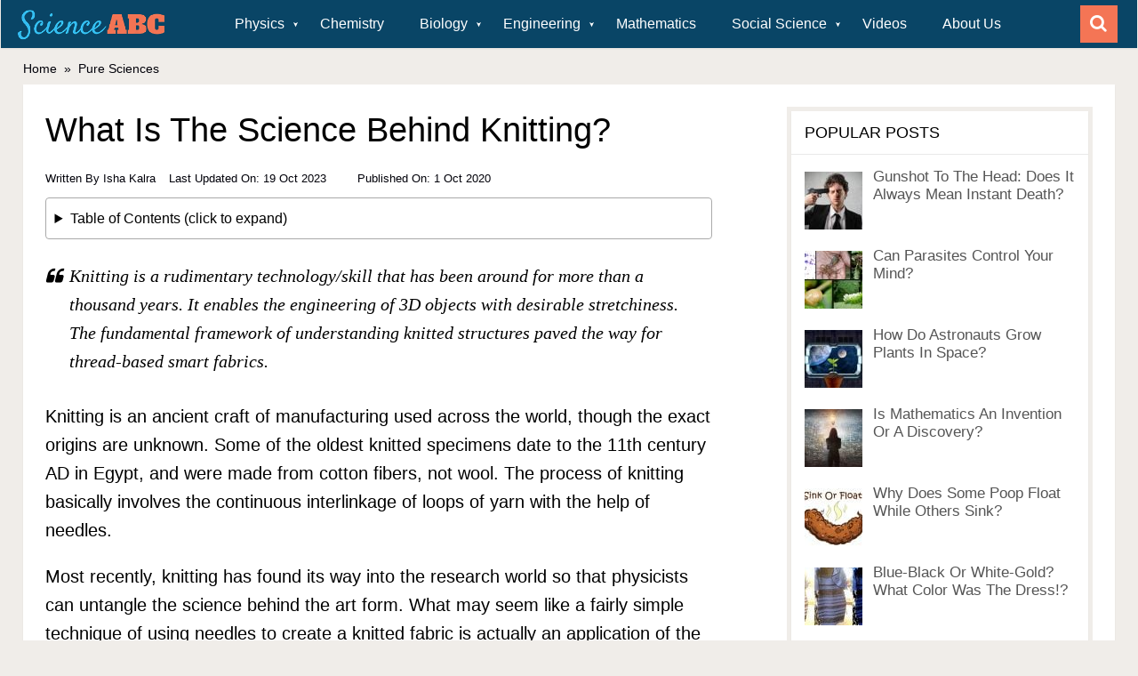

--- FILE ---
content_type: text/html
request_url: https://www.scienceabc.com/pure-sciences/what-is-the-science-behind-knitting.html
body_size: 34342
content:
<!DOCTYPE html>
<html class="no-js" lang="en-US">
<head>
	<meta charset="UTF-8">
	
	<!--[if IE ]>
	<meta http-equiv="X-UA-Compatible" content="IE=edge,chrome=1">
	<![endif]-->
	<link rel="profile" href="https://gmpg.org/xfn/11" />
	
                    <link rel="icon" href="https://www.scienceabc.com/wp-content/uploads/2015/04/favicon.ico" type="image/x-icon" />
        
        
        
                    <meta name="viewport" content="width=device-width, initial-scale=1">
            <meta name="apple-mobile-web-app-capable" content="yes">
            <meta name="apple-mobile-web-app-status-bar-style" content="black">
        
                            
	        <meta itemprop="name" content="What Is The Science Behind Knitting?" />
        <meta itemprop="url" content="https://www.scienceabc.com/pure-sciences/what-is-the-science-behind-knitting.html" />
	
                                                <meta itemprop="creator accountablePerson" content="Isha Kalra" />
                    	
	<link rel="preconnect" href="https://cdn.fuseplatform.net" crossorigin>
	<link rel="preconnect" href="https://pagead2.googlesyndication.com" crossorigin>
	<link rel="preconnect" href="https://www.googletagservices.com" crossorigin>
	<link rel="preconnect" href="https://securepubads.g.doubleclick.net" crossorigin>
	<link rel="preconnect" href="https://static.criteo.net" crossorigin>
	<link rel="preconnect" href="https://www.googletagmanager.com" crossorigin>
	<link rel="preconnect" href="https://cdn.fuseplatform.net" crossorigin>
	<link rel="prefetch" href="https://www.googletagmanager.com/gtag/js?id=G-75C7GV94NH">
	<link rel="prefetch" href="https://cdn.fuseplatform.net/publift/tags/2/2299/fuse.js">
	<link rel="prefetch" href="https://securepubads.g.doubleclick.net/tag/js/gpt.js">
	<link rel="preload" href="https://www.scienceabc.com/wp-content/uploads/2016/01/ScienceABCNewLogo-1.png" as="image" media="all">


	<script>(function(w,d,u){w.readyQ=[];w.bindReadyQ=[];function p(x,y){if(x=="ready"){w.bindReadyQ.push(y);}else{w.readyQ.push(x);}};var a={ready:p,bind:p};w.$=w.jQuery=function(f){if(f===d||f===u){return a}else{p(f)}}})(window,document)</script>

	
<link rel="manifest" href="/superpwa-manifest.json">
<link rel="prefetch" href="/superpwa-manifest.json">
<meta name="theme-color" content="#ffffff">
<meta name="mobile-web-app-capable" content="yes">
<meta name="apple-touch-fullscreen" content="yes">
<meta name="apple-mobile-web-app-title" content="Science ABC">
<meta name="application-name" content="Science ABC">
<meta name="apple-mobile-web-app-capable" content="yes">
<meta name="apple-mobile-web-app-status-bar-style" content="default">
<link rel="apple-touch-icon" sizes="192x192" href="https://www.scienceabc.com/wp-content/uploads/2019/02/icon-e1551210823781.png">
<link rel="apple-touch-icon" sizes="512x512" href="https://www.scienceabc.com/wp-content/uploads/2019/02/splash-e1551210835132.jpg">

<meta name='robots' content='max-image-preview:large' />
<link rel="preload" as="font" href="https://www.scienceabc.com/wp-content/themes/mts_sociallyviral/fonts/FontAwesome.ttf" data-wpacu-preload-font="1" crossorigin>
<link rel="preload" as="font" href="https://www.scienceabc.com/wp-content/themes/mts_sociallyviral/fonts/FontAwesome.woff" data-wpacu-preload-font="1" crossorigin>
<link rel="preload" as="font" href="https://www.scienceabc.com/wp-content/themes/mts_sociallyviral/fonts/FontAwesome.eot" data-wpacu-preload-font="1" crossorigin>
<link rel="preload" as="font" href="https://www.scienceabc.com/wp-content/themes/mts_sociallyviral/fonts/FontAwesome.svg" data-wpacu-preload-font="1" crossorigin>
<script type="text/javascript">document.documentElement.className = document.documentElement.className.replace( /\bno-js\b/,'js' );</script>
	
	<style media="all">.awd-visible-phone{display:none !important}.awd-visible-tablet{display:none !important}.awd-hidden-desktop{display:none !important}.awd-visible-desktop{display:inherit !important}@media (min-width:980px){#top-bar .awd-hidden-phone{display:inline-block}#top-bar .awd-hidden-tablet{display:inline-block}#top-bar .awd-visible-desktop{display:inline-block !important}#sub-header .awd-hidden-phone{display:inline-block}#sub-header .awd-hidden-tablet{display:inline-block}#sub-header .awd-visible-desktop{display:inline-block !important}}@media (min-width:768px) and (max-width:979px){.awd-hidden-desktop{display:inherit !important}.awd-visible-desktop{display:none !important}.awd-visible-tablet{display:inherit !important}.awd-hidden-tablet{display:none !important}}@media (max-width:767px){.awd-hidden-desktop{display:inherit !important}.awd-visible-desktop{display:none !important}.awd-visible-phone{display:inherit !important}.awd-hidden-phone{display:none !important}}
.lazy-hidden,.entry img.lazy-hidden,img.thumbnail.lazy-hidden{background-color:#fff;background-image:url(//www.scienceabc.com/wp-content/plugins/a3-lazy-load/assets/css/loading.gif);background-repeat:no-repeat;background-position:50% 50%}figure.wp-block-image img.lazy-hidden{min-width:150px}picture source[type="image/webp"]{display:block}
.clear{clear:both}.nobr{white-space:nowrap}.lazy-hidden,.entry img.lazy-hidden,img.thumbnail.lazy-hidden{background-color:#fff}
html,body,div,span,iframe,h1,h2,h3,h4,h5,h6,p,blockquote,a,em,img,ins,small,strong,sub,sup,i,center,ol,ul,li,fieldset,form,label,legend,table,caption,tbody,tfoot,thead,tr,th,td,article,footer,header,menu,nav{margin:0;padding:0;border:0;font-size:100%;font:inherit;vertical-align:baseline}html{-webkit-font-smoothing:antialiased;-webkit-text-size-adjust:100%}article,footer,header,menu,nav{display:block}ol,ul{list-style-position:inside!important}sup,sub{font-size:50%}sup{vertical-align:super}sub{vertical-align:sub}blockquote,q{quotes:none}table{border-collapse:collapse;border-spacing:0}em{font-style:italic}button,input,select,textarea{margin:0}:focus{outline:0}img{max-width:100%;height:auto!important}iframe{max-width:100%}blockquote{font-weight:400;padding:0 10px 20px 27px;position:relative;margin-top:25px;font-family:Georgia;font-size:20px;font-style:italic}blockquote:after{font-family:FontAwesome;position:absolute;content:"\f10d";font-size:20px;width:50px;top:0;left:0}blockquote p{margin-bottom:10px}strong,b{font-weight:700}i{font-style:italic}small{font-size:100%}.wp-caption{background:#fff;border:1px solid #f0f0f0;max-width:96%;padding:5px 3px 10px;text-align:center}.wp-caption-text{margin-bottom:0}body{font:16px/27px Arial,sans-serif;color:#707070;background-color:#f0ede9}::-moz-selection{background:#222;color:#fff;text-shadow:none}::selection{background:#222;color:#fff;text-shadow:none}#page,.container{position:relative;margin-right:auto;margin-left:auto}h1,h2,h3,h4{font-weight:500;margin-bottom:12px;color:#555}h1{line-height:1.1}h2{line-height:1.2}h3{line-height:1.3}h4{font-size:20px;line-height:1.4}p{margin-bottom:20px}a{text-decoration:none;color:#369;transition:color .25s ease-in}a:hover{color:#ee210b}a:link,a:visited,a:active{text-decoration:none}.main-container{width:100%;margin:0 auto;clear:both;display:block;padding:0}#page,.container{max-width:1170px;min-width:240px}#site-header.fixed-header{position:fixed;top:0;left:0;width:100%}#page{margin-top:40px;min-height:100px;clear:both;width:100%;margin:40px auto 0px auto}.outer-page{max-width:1170px;margin:0 auto}header .menu-item-has-children>a:after{right:5px}header #primary-navigation .menu-item-has-children>a{padding-right:20px}div#page.single,#page.error{background:#fff;float:left;width:100%;padding:25px;box-sizing:border-box;margin-top:2px;box-shadow:0px 1px 2px 0px rgba(0,0,0,.05);margin-bottom:30px}.error404 .header-ad,.header-ad{margin-bottom:7px}.header-ad{clear:both}.error #s{border:1px solid rgba(0,0,0,.2)}.error p{color:#707070}header{float:left;width:100%;position:relative}#site-header{position:relative;float:left;width:100%;z-index:99;background:#fff;box-shadow:0px 1px 2px 0px rgba(0,0,0,.05);margin-bottom:5px}#site-header .container{background:#fff;max-width:100%}#menu-new-main-menu.clearfix:after{clear:none}header .primary-navigation li a{font-size:16px}#header{position:relative;width:100%;float:left;margin:0;padding:0;margin-top:0;text-align:center}#header h1,#header h2{float:left;display:inline-block;line-height:1;position:relative}#logo a{float:left;line-height:1}.image-logo{margin-top:2px;margin-bottom:0}#logo img{float:left}.logo-wrap{padding:0 0 0 20px;overflow:hidden;float:left;display:inline-block;box-sizing:border-box}#header .header-search{float:none;width:100%;max-width:453px;margin-bottom:23px;margin-top:31px;margin-left:auto;margin-right:auto;text-align:left}#header #searchform{width:100%;float:left}#header #s{margin:0 !important;width:100%;background:#efebe7;border-color:#efebe7}.widget-header .textwidget{float:left;margin-top:46px;border-left:1px solid #ccc;padding-left:20px}.single{margin-bottom:0}.menu-item-has-children>a:after{content:"\27A4";position:absolute;right:30px;transform:rotate(90deg);font-size:.5em}#primary-navigation{display:block;float:right;width:100%;text-align:left;max-width:100%}#primary-navigation a{color:#fff;text-align:left;text-decoration:none;padding:8px 20px;transition:none}#primary-navigation a{padding:15px 20px;box-sizing:border-box}#primary-navigation .menu-item-has-children>a{padding-right:45px}.navigation ul li:hover{background:rgba(0,0,0,.08)}.navigation ul li:hover a{color:#fff!important}.navigation ul{margin:0 auto 0 0;list-style-type:none}.navigation ul li{float:left;line-height:24px;position:relative;transition:background .25s ease-in}.navigation ul li a,.navigation ul li a:link,.navigation ul li a:visited{display:inline-block}.navigation ul li li{border-bottom:0}.navigation ul ul{position:absolute;width:265px;padding:20px 0 0;padding-top:0;z-index:400;font-size:12px;color:#798189;border-top:1px solid rgba(255,255,255,.22)}.navigation ul ul li{padding:0;border-right:0}.navigation ul ul a,.navigation ul ul a:link,.navigation ul ul a:visited{padding:13px 45px 13px 20px;position:relative;width:265px;border-left:0;background:0 0;border-right:0;border-radius:0;border-bottom:0;margin:0}.navigation ul ul li:last-child a{border-bottom:none}.navigation ul ul{display:none}.navigation ul ul ul{left:265px;top:-1px}.clearfix:before,.clearfix:after{content:" ";display:table}.clearfix:after{clear:both}.clearfix{*zoom:1}.mobile-menu.footer{display:none !important}.navigation .toggle-caret{display:none}a#pull{display:none}.navigation i{margin-right:4px}.sticky-navigation-active{z-index:500;position:fixed;top:0;margin:0 !important;-webkit-backface-visibility:hidden}.admin-bar .sticky-navigation-active{top:32px}.sticky-navigation a{transition:all .25s linear}.sticky-navigation-active a{padding-top:5px;padding-bottom:5px}.home-h2 .latestPost.featuredPost{width:100%;margin-right:0}.home-h2 .sidebar.c-4-12{background:#fff;width:33%;max-width:370px;box-shadow:0px 1px 2px 0px rgba(0,0,0,.05);margin-bottom:20px}.home-h2 .article{width:65.812%}.article{width:67%;float:left;margin-bottom:10px;padding:0}@media (max-width:768px){.article{width:100%;float:left;margin-bottom:10px;padding:0}#menu-new-main-menu{display:none!important}.logo-wrap{position:fixed;top:0;left:10px}body .main-container{max-width:96%}#logo a{padding:0}#logo img{float:left!important}}.article ul li a{line-height:200%}.article ol li a{line-height:200%}#content_box{float:left;width:100%}.post{float:left;width:100%;word-wrap:break-word}.single_post{width:100%;overflow:hidden}.single_post .thecategory a{color:#fff}.single_post .thecategory{color:#fff;padding:7px 15px;margin-left:0;margin-bottom:15px;float:left}.single_page{padding-top:0;float:left;width:100%}.post-single-content{clear:both}.readMore{float:right;color:#7b7a79}.readMore a{color:#ee210b}.frontPost .readMore a{color:#000;font-size:12px}.ss-full-width{background:#fff;overflow:hidden;padding-top:0}.ss-full-width #content_box{padding-right:0;padding-left:0}.ss-full-width #featured-thumbnail,.ss-full-width .featured-thumbnail,.ss-full-width .featured-thumbnail img{float:none}.post.excerpt{clear:both;margin-bottom:30px;overflow:hidden;padding-bottom:15px;background-color:#fff;width:auto}.wp-post-image{float:left}.featured-thumbnail{float:left;max-width:100%}#featured-thumbnail{float:left;max-width:100%;display:block;position:relative;width:100%}.featured-thumbnail img{margin-bottom:0;width:100%;float:left}.title{clear:both}.single-title{float:left;width:100%}h3.featured-category-title{clear:both}h3.featured-category-title a{color:#555}.page h1.title{padding-top:0;margin-bottom:0}.post-info{display:block;color:#02020a;float:left;clear:both;width:100%;font-size:13px;text-transform:capitalize}.post-info a,.single_post .post-info a{color:#02020a}.post-info>span,.widget .vertical-small .post-info>span{margin-right:35px}.related-posts .post-info>span{margin-right:10px}.post-info>span:last-child{margin-right:0}.post-info i{margin-right:3px}.widget .post-info>span{margin-right:15px}.related-posts .post-info{clear:none;float:none}.thecategory{margin-left:5px}article header{margin-bottom:11px;float:left;width:100%}.single article header{margin-bottom:5px}.single-prev-next{float:right;margin-bottom:27px;overflow:hidden}.single-prev-next a{color:#fff;text-transform:uppercase;font-weight:500;padding:10px 15px;line-height:22px;margin-right:3px;margin-bottom:3px;position:relative;display:inline-block;transition:background .25s ease-in}.single-prev-next a i{margin-right:3px}.single-prev-next a:last-child{margin-right:0}.latestPost{width:31.6%;float:left;margin-bottom:30px;margin-right:2.6%;background:#fff;box-shadow:0px 1px 2px 0px rgba(0,0,0,.05);position:relative}.home-h2 .latestPost{width:48.052%;margin-right:3.896%}.latestPost.featuredPost{width:65.8%}.post-label{position:absolute;top:0;left:0;padding:7px 15px;color:#fff !important}.latestPost.first{clear:left}.home-h2 .latestPost.first{clear:none}.latestPost .title{display:block;margin-bottom:7px}.latestPost.featuredPost .title{margin-bottom:0}.latestPost header{padding:15px 20px 14px;box-sizing:border-box;margin-bottom:0}.latestPost.featuredPost header{min-height:92px}.single_post header{width:100%;margin-bottom:8px}.article img.left,.article img.alignleft,.wp-caption.alignleft{margin:.3em 1.571em .5em 0;display:block;float:left}.article img.right,.article img.alignright,.wp-caption.alignright{margin:.3em 0 .5em 1.571em;display:block;float:right}.article img.center,.article img.aligncenter,.wp-caption.aligncenter{margin:.3em auto .5em auto;display:block}.article img.aligncenter{margin-top:1em;margin-bottom:1em;display:block;clear:both}.article ul{margin:1.5em 0 1.571em 1.9em;list-style-type:square;list-style-position:inside}.article ol{margin:1.5em 0 1.571em 1.9em;list-style-type:decimal;list-style-position:inside}.article ul ul,.article ol ol,.article ul ol,.article ol ul{margin-top:0;margin-bottom:0}.article .iconlist{margin-left:0}.article .iconlist li{list-style-type:none}.thecontent{clear:both}.widget_nav_menu .fa>a,.widget_nav_menu .fa>a{padding-left:5px}.widget_nav_menu .sub-menu{margin-top:8px}#sidebar .widget_nav_menu li{list-style-type:none;margin-left:0}#sidebar .widget_nav_menu li ul{margin-left:10px}#sidebar .widget_nav_menu .sub-menu{display:none}#sidebar .menu-item-has-children>a:after{content:''}#sidebar .menu-item-has-children.active>.toggle-caret i:before{content:"\f068"}#sidebar .widget_nav_menu .toggle-caret{position:absolute;right:0;top:0}.widget .textwidget{line-height:23px;padding-top:0}#sidebars .widget.widget_text{background:0 0;box-shadow:none}#sidebars .widget_text>div{padding:0}input,textarea,select{padding:8px 12px;font-size:16px;color:#02020a;border:1px solid #d8d8d8;font-family:inherit}textarea{overflow:auto;resize:vertical}select{padding:6px 10px;border-color:#d8d8d8}table{width:100%;text-align:left;margin-bottom:25px;border:1px solid #e9e9e9}thead{background:#fcfcfc;font-size:14px;color:#585f65}table th,table td{padding:7px 15px;text-align:left}thead th{padding:14px}tbody th{font-weight:400;border-bottom:1px solid #e9e9e9}hr{border:none;border-bottom:1px solid #e5e5e5;border-bottom:1px solid rgba(0,0,0,.1);width:297px;margin:35px 0;clear:both;position:relative}#searchform{padding:0;float:left;clear:both;width:100%;position:relative}.no-results #searchform{margin-bottom:100px}.article #searchform{max-width:300px}#searchform fieldset{float:left}.sbutton,#searchsubmit{right:0;top:0;padding:9px 0;float:right;border:0;width:42px;height:42px;cursor:pointer;text-align:center;padding-top:10px;color:#02020a;transition:all .25s linear;background:0 0;z-index:10;position:absolute;border:0;vertical-align:top}#searchform .fa-search,#search-image-opener .fa-search{font-size:20px;top:0;color:#fff;background:#33bcf2;position:absolute;right:0;padding:9px;height:24px;width:24px;text-align:center}#search-image-opener .fa-search{background-color:#f47555}#search-image-opener{right:5px}#s,.woocommerce-product-search .search-field{width:100%;background-color:#fff;float:left;padding:8px 0;text-indent:10px;color:#555;border:1px solid #fff;box-sizing:border-box;height:42px}.home-h2 #sidebar #s{background:#f0ede9}::-webkit-input-placeholder{color:#02020a}:-moz-placeholder{color:#02020a}::-moz-placeholder{color:#02020a}:-ms-input-placeholder{color:#02020a}:input-placeholder{color:#02020a}input::-webkit-input-speech-button{margin-right:14px;margin-left:4px;cursor:pointer}#searchform fieldset{width:100%}.breadcrumb,.breadcrumb>div,.breadcrumb .fa-caret-right,.breadcrumb .root a{float:none}.breadcrumb{clear:both;padding:0;overflow:hidden;margin-top:2px;float:left;width:100%;font-size:14px;color:#02020a}.breadcrumb a{color:#02020a}.breadcrumb>div{padding:0 5px;overflow:hidden;float:none;display:inline-block}.breadcrumb .fa-caret-right{padding:0}.breadcrumb .root{padding:0}.breadcrumb .fa-caret-right{padding:0}.breadcrumb>div{overflow:visible}.no-results h2{font-size:16px}.read-more{margin:0 0 0 10px;line-height:1.4em;background:0 0;padding:0;font-size:16px}#sidebars p{line-height:20px}.sidebar.c-4-12{float:right;width:30.7%;line-height:20px;max-width:344px;padding:5px;box-sizing:border-box}@media (max-width:979px){.sidebar.c-4-12{display:none}}.sidebar.c-4-12 .widget:last-child{margin-bottom:0}.sidebar.c-4-12 a{color:#555}#sidebars .wp-post-image,footer .wp-post-image{margin-bottom:0;margin-top:2px;margin-right:12px!important;margin-left:0}.widget .post-img{position:relative}.widget .post-img img{float:left;margin-right:12px;margin-top:4px}.sidebar.c-4-12 .advanced-recent-posts li.vertical-small .post-img img,.sidebar.c-4-12 .popular-posts li.vertical-small .post-img img,.sidebar.c-4-12 .category-posts li.vertical-small .post-img img,.sidebar.c-4-12 .related-posts-widget li.vertical-small .post-img img,.sidebar.c-4-12 .author-posts-widget li.vertical-small .post-img img{margin:0;width:100%}.widget .vertical-small .post-title{clear:both;margin-bottom:5px;float:left;width:100%;font-size:20px;line-height:28px}#sidebars .vertical-small .wp-post-image,footer .vertical-small .wp-post-image{margin-right:0!important;margin-top:0}.widget .vertical-small .post-info{width:100%;float:left;margin-bottom:5px}.widget .vertical-small .post-excerpt{clear:both}#sidebars .widget{background:#fff;box-shadow:0px 1px 2px 0px rgba(0,0,0,.05)}#sidebars .widget.vertical-small{background:0 0;box-shadow:none;-webkit-box-shadow:none}#sidebars .widget.vertical-small .post-data{background:#fff}#sidebars .widget .widget-title{background:#fcfcfc}#sidebars .widget.vertical-small .widget-title{margin-bottom:30px;background:0 0;padding:0;border:0}.widget{margin-bottom:30px;float:left;clear:both;width:100%}.latestPost.homepage-widget .widget{margin-bottom:0}.widget .title{font-weight:700;text-transform:uppercase;color:#545e68;font-size:12px}.widget li{list-style-type:square;margin-left:17px;margin-bottom:7px;position:relative}.widget>h3{font-size:20px;line-height:18px;margin:0 0 15px;padding:15px;border-bottom:1px solid #e9e9e9}.widget.vertical-small>h3{padding:0}.home-h2 .widget .vertical-small .post-data{padding:15px 0 0;box-shadow:none}.home-h2 .widget .vertical-small .post-info{margin-bottom:0}.home-h2 .widget>h3{padding:0;padding-bottom:15px}.sidebar .widget.vertical-small{background:0 0;box-shadow:none;-webkit-box-shadow:none}.widget .post-title{font-size:17px;overflow:hidden;margin-bottom:5px}.widget .post-info{width:auto;float:none;overflow:hidden;display:inline}.sidebar .widget{background:#fff;box-shadow:0px 1px 2px 0px rgba(0,0,0,.05);position:relative}.sidebar.c-4-12 .widget.social-profile-icons{padding:14px;box-sizing:border-box}.home-h2 .sidebar .widget{box-shadow:none;background:0 0}.home-h2 .sidebar .widget.mts_ad_300_widget>div{padding:13px;background:#f0ede9;overflow:hidden}.sidebar.c-4-12 .advanced-recent-posts li,.sidebar.c-4-12 .popular-posts li,.sidebar.c-4-12 .category-posts li,.sidebar.c-4-12 .related-posts-widget li,.sidebar.c-4-12 .author-posts-widget li{padding:10px 15px;margin:0;background:#fff;box-sizing:border-box}.sidebar.c-4-12 .advanced-recent-posts li:first-child,.sidebar.c-4-12 .popular-posts li:first-child,.sidebar.c-4-12 .category-posts li:first-child,.sidebar.c-4-12 .related-posts-widget li:first-child,.sidebar.c-4-12 .author-posts-widget li:first-child{padding-top:0!important}.home-h2 .sidebar.c-4-12 .advanced-recent-posts li,.home-h2 .sidebar.c-4-12 .popular-posts li,.home-h2 .sidebar.c-4-12 .category-posts li,.home-h2 .sidebar.c-4-12 .related-posts-widget li,.home-h2 .sidebar.c-4-12 .author-posts-widget li{padding:10px 0}.sidebar.c-4-12 .advanced-recent-posts li.vertical-small,.sidebar.c-4-12 .popular-posts li.vertical-small,.sidebar.c-4-12 .category-posts li.vertical-small,.sidebar.c-4-12 .related-posts-widget li.vertical-small,.sidebar.c-4-12 .author-posts-widget li.vertical-small{padding:0;margin-bottom:30px}.sidebar.c-4-12 .advanced-recent-posts li.vertical-small:last-child,.sidebar.c-4-12 .popular-posts li.vertical-small:last-child,.sidebar.c-4-12 .category-posts li.vertical-small:last-child,.sidebar.c-4-12 .related-posts-widget li.vertical-small:last-child,.sidebar.c-4-12 .author-posts-widget li.vertical-small:last-child{margin-bottom:0}.widget .vertical-small .post-data{float:left;width:100%;padding:15px;box-sizing:border-box;box-shadow:0px 1px 2px 0px rgba(0,0,0,.05)}.widget .advanced-recent-posts,.widget .popular-posts,.widget .category-posts,.widget .related-posts-widget,.widget .author-posts-widget{padding:0}.advanced-recent-posts li,.popular-posts li,.category-posts li,.related-posts-widget li,.author-posts-widget li{list-style:none!important;margin:0;float:left;width:100%;transition:all .25s linear;color:#aaa;padding-left:0;background:0 0;padding-top:2px;padding-bottom:15px;margin-bottom:15px;overflow:visible}.advanced-recent-posts li:last-child,.popular-posts li:last-child,.category-posts li:last-child,.related-posts-widget li:last-child,.author-posts-widget li:last-child{margin-bottom:15px}.advanced-recent-posts p,.popular-posts p,.category-posts p,.related-posts-widget p,.author-posts-widget p{margin:0;font-size:13px}.widget .meta{font-size:13px;color:#777;overflow:hidden}.widget .post-excerpt{overflow:hidden;font-size:14px}.wpt_widget_content .entry-title{font-weight:400 !important}.article .rrssb-buttons.large-format li a,.article .rrssb-buttons.large-format li a .text{-webkit-backface-visibility:hidden;-moz-backface-visibility:hidden;-ms-backface-visibility:hidden}.article .rrssb-buttons,.article .rrssb-buttons li,.article .rrssb-buttons li a{box-sizing:border-box}.header-social.single-social{float:left;padding:0;margin-bottom:27px}.type-page .header-social.single-social{width:100%;margin-bottom:15px}.type-page .header-social.single-social.floating{width:44px}article .rrssb-buttons li:last-child{padding-right:0}.single-social a .fa{font-size:20px;color:#fff}article .rrssb-buttons{font-family:"Helvetica Neue",Helvetica,Arial,sans-serif;height:42px;margin:0;padding:0;width:100%}article .rrssb-buttons li{float:left;height:100%;list-style:none;margin:0;padding:0 1.5px;line-height:13px;margin-bottom:3px;width:auto}article .rrssb-buttons li.email a{background-color:#0a88ff}article .rrssb-buttons li.email a:hover{background-color:#006ed6}article .rrssb-buttons li.facebook a,article .rrssb-buttons li.facebookshare a{background-color:#306199}article .rrssb-buttons li.facebook a:hover,article .rrssb-buttons li.facebookshare a:hover{background-color:#244872}article .rrssb-buttons li.reddit a{background-color:#8bbbe3}article .rrssb-buttons li.reddit a:hover{background-color:#62a3d9}article .rrssb-buttons li.twitter a{background-color:#26c4f1}article .rrssb-buttons li.twitter a:hover{background-color:#0eaad6}article .rrssb-buttons li a{background-color:#ccc;display:block;font-size:11px;font-weight:700;padding:11px;min-width:42px;position:relative;text-align:center;text-decoration:none;text-transform:uppercase;-webkit-font-smoothing:antialiased;-moz-osx-font-smoothing:grayscale;width:100%;transition:background-color .2s ease-in-out}article .rrssb-buttons li a .text{color:#fff;margin-left:7px;vertical-align:3px}footer{overflow:hidden;width:100%;margin-bottom:100px}footer{position:relative;overflow:hidden;clear:both;background:#fff;box-shadow:0px 1px 2px 0px rgba(0,0,0,.05)}footer .container{background:#fff;padding:0}footer a{color:#555}.copyrights{float:left;width:100%;clear:both;padding-bottom:29px;padding-top:38px}.copyright{display:inline-block;float:left}#copyright-note{width:1170px;margin:0 auto;clear:both;max-width:100%;text-align:center;font-size:14px;color:#02020a}.copyrights a{color:#02020a}a.toplink{font-size:40px;line-height:15px;position:absolute;left:50%;margin-left:-13px}a.toplink .fa{line-height:15px}#footer-navigation #navigation li{display:inline-block;padding-right:12px;padding-left:12px;border-right:1px solid #d2d2d2;line-height:1;width:auto!important;float:none}#footer-navigation li.menu-item-has-children>a:after{display:none}#footer-navigation #navigation li:last-of-type{border-right:0;padding-right:0}#footer-navigation li ul{display:none}#footer-navigation li:last-child{padding-right:0;border-right:0}#footer-navigation li:first-child{padding-right:0;border-right:0}#footer-navigation #navigation ul .current-menu-item a{background:0 0;color:inherit!important}.postsby{margin-bottom:25px}.top{float:right;position:relative;text-align:initial}.toplink .fa-chevron-up{font-size:24px}#move-to-top{color:#fff;cursor:pointer;display:inline-block;font-weight:700;height:12px;padding:14px 10px;position:fixed;right:26px;top:164px;transition:all .25s linear 0s;width:20px;z-index:25;background:#ee210b}#move-to-top:not(.filling){opacity:0;visibility:hidden}#move-to-top .fa-angle-up{font-size:22px;position:absolute;top:9px}.related-posts{margin-top:20px;clear:both;float:left;width:100%}.related-posts .latestPost{width:31.3%;margin-right:5px;margin-left:5px}.related-posts .latestPost:nth-child(3n-2){clear:left!Important}.related-posts .last{margin-right:0;padding-bottom:0}.related-posts .latestPost .title,.related-posts .latestPost .title a{font-size:18px;margin-bottom:10px;line-height:24px}.related-posts article header{margin-bottom:0;border:1px solid #e9e9e9;border-top:0;min-height:120px}.tags{margin:10px 0 20px;width:100%;float:left}.tags a{margin-left:5px}.postauthor{margin:20px 0 30px;padding:0;min-height:180px;float:left;clear:both;width:100%}.postauthor h5{font-weight:400;font-size:20px;padding:0;margin:20px 0 15px;line-height:1;text-transform:capitalize;color:#555;display:inline-block}.postauthor img{float:left;margin:0 20px 0 0;width:23.065%}.author-wrap{border:1px solid #e9e9e9;min-height:168px;padding-right:20px}span.author-posts{float:right;margin:20px 0 10px;line-height:1}.postauthor h4 a{color:#473636}.related-posts h4,#respond h4,.total-comments,.postauthor h4,.postauthor-top{margin-bottom:25px;margin-top:1px;font-weight:500;text-transform:uppercase;font-size:24px;line-height:1}.postauthor-top{padding-top:5px;padding-bottom:8px;margin-bottom:15px}.clear{clear:both}.left{float:left}.right{float:right}.last{margin-right:0!important}.tagcloud a{font-size:14px!important;padding:8px 15px;margin-bottom:3px;float:left;margin-right:3px;background:#f47555;color:#FFFFFF!important;transition:all .25s linear}.widget #wp-subscribe,.widget-header #wp-subscribe{box-shadow:0px 1px 2px 0px rgba(0,0,0,.05)}.widget .wpt_widget_content .tab-content li,.widget .wp_review_tab_widget_content .tab-content li{border-bottom:0;margin-bottom:15px}.widget .wpt_widget_content .tab_title a,.widget .wp_review_tab_widget_content .tab_title a{background:#fcfcfc;font-size:18px;font-weight:500;color:#555;line-height:49px;padding:0}.widget .wpt_widget_content .inside,.widget .wp_review_tab_widget_content .inside{padding-top:25px}.widget .wpt_widget_content .wpt-pagination,.widget .wp_review_tab_widget_content .wpt-pagination{padding-bottom:20px;padding-top:10px}.nocomments{margin-top:20px;clear:both;float:left;width:100%;display:none}.widget_search{overflow:visible}.ajax-search-box-open #s{border-bottom:1px solid #fff}.ajax-search-results-container{position:absolute;top:43px;left:0;box-sizing:border-box;width:100%;z-index:9;background:#f0ede9;border:1px solid #efebe7;border-top:none}.widget .ajax-search-results-container{background:#fff;border-color:#fff}.ajax-search-results-container.loading:after{content:"";display:block;position:absolute;top:0;right:0;bottom:0;left:0;background-color:rgba(255,255,255,.8)}ul.ajax-search-results{margin:0;margin-top:10px;padding:0}.ajax-search-results li{margin:0;margin-bottom:12px;display:block;list-style:none;padding:0 12px;clear:both;min-height:85px}.ajax-search-results li a{color:#555}.ajax-search-results img{margin-bottom:0;margin-top:5px;margin-right:15px;margin-left:0;float:left}.ajax-search-meta{margin:0 12px 10px;height:20px;font-size:13px}.ajax-search-meta .results-count{float:left;color:#aaa}.ajax-search-meta .results-link{float:right;color:#555}.ajax-search-results-container .no-results{padding:8px;color:#aaa;font-style:italic}.ajax-search-results li .meta{font-size:14px;color:#02020a}.pace .pace-progress{background:#29d;position:fixed;z-index:2000;top:0;left:0;height:3px;transition:width .8s}.admin-bar .pace .pace-progress{top:32px}.pace-inactive{display:none}div#load-posts a{float:left;width:100%;text-align:center;background:#fff;box-shadow:0px 1px 2px 0px rgba(0,0,0,.05);margin-bottom:30px;padding:15px 0;line-height:1;font-size:18px;text-transform:uppercase}#load-posts a{overflow:hidden;color:#555}#load-posts a.inactive{cursor:default}#load-posts a .fa{margin-right:8px}pre{overflow:auto;padding:25px 15px 15px;margin:15px 0;position:relative;background:#555;font-family:monospace;color:#fff;box-sizing:border-box}pre:before{content:"\f121";color:#fff;position:absolute;font-size:18px;right:14px;top:6px;font-family:fontawesome}.flex-video{position:relative;padding-bottom:56.25%;padding-top:30px;height:0;overflow:hidden}.flex-video iframe,.flex-video object,.flex-video embed{position:absolute;top:0;left:0;width:100%;height:100%}#parallax{position:relative;padding-bottom:30%;height:0;overflow:hidden;background-size:cover;margin-bottom:15px}#page.parallax{padding-top:15px}.latestPost-review-wrapper{position:absolute;top:0;right:0;background:#fff;padding:7px 15px;color:#fff !important}.related-posts .latestPost-review-wrapper{padding:3px 15px}.latestPost-review-wrapper .review-total-star{margin:1px 0}.latestPost-review-wrapper .percentage-icon{top:0;font-size:inherit;font-style:normal}.review-type-circle.review-total-only,.review-type-circle.wp-review-show-total{overflow:hidden}#primary-navigation #wpmm-megamenu{border-top:1px solid rgba(255,255,255,.22)}#primary-navigation #wpmm-megamenu .wpmm-posts .wpmm-entry-title a{font-weight:500}div.desktop{display:none}div.desktop1{display:none}div.mobile{display:block}@media screen and (min-width:768px){div.desktop{display:block}div.desktop1{display:inline}div.mobile{display:none}}@media (max-width:768px){.single .breadcrumb{margin-top:18px !important}.single #page{margin-top:0 !important}}.accordion{cursor:pointer;padding:18px;width:100%;text-align:left;border:none;outline:none;transition:.4s;font:inherit;font-weight:700}.accordion:before{content:"+";color:#fff;background-color:#f47555;border-color:#f47555;border-style:dotted;border-radius:20px;margin-right:10px;padding-left:4px;padding-right:4px}.panel{padding:0 18px;display:none;overflow:hidden}.related-posts .clear{display:flex;flex-direction:row;flex-wrap:wrap}.related-posts .clear article{flex-grow:1;display:flex;flex-direction:column}.related-posts .clear article header{flex-grow:1}aside{display:block;z-index:2;position:relative}#fuse-privacy-tool{font-size:.5rem}.code-block-label{font-size:.001em}.header-ad{height:120px;overflow:hidden}@media (max-width:970px){.header-ad{height:90px;padding-top:10px;overflow:hidden}}@media (max-width:728px){.header-ad{height:100px;padding-top:10px;overflow:hidden}}#fusenative{min-height:300px;margin:8px auto;text-align:center;clear:both}@media (max-width:970px){#fusenative{min-height:0px;margin:8px auto;text-align:center;clear:both}}@media (max-width:728px){#fusenative{min-height:0px;margin:8px auto;text-align:center;clear:both}}.pagination{clear:both;overflow:hidden;float:left;width:100%;margin-top:0;margin-bottom:30px;padding:20px;background:#fff;box-shadow:0px 1px 2px 0px rgba(0,0,0,.05);box-sizing:border-box}.pagination ul{list-style:none;margin:0}.pagination ul li{float:left;margin-bottom:5px}.pagination a:hover{color:#fff;margin:0 5px 0 0;display:inline-block;float:left;line-height:1;text-decoration:none;padding:13px 14px;background:#33bcf2;min-width:42px;text-align:center;box-sizing:border-box}.pagination a{background:#33bcf2;margin:0 5px 0 0;display:inline-block;float:left;line-height:42px;text-decoration:none;color:#fff;padding:0 14px;min-width:42px;text-align:center;transition:all .25s linear;box-sizing:border-box}.pagination .nav-previous{float:left;margin-bottom:0}.pagination .nav-next{float:right;margin-bottom:0}.pagination .nav-previous a,.pagination .nav-next a{color:#fff !important}.pagination .nav-previous a:hover,.pagination .nav-next a:hover{background-color:#f47555}.pagination .nav-next a{margin-right:0;margin-left:5px}.pagination a:hover{color:#fff;margin:0 5px 0 0;min-width:42px;display:inline-block;float:left;line-height:42px;text-decoration:none;padding:0 14px;text-align:center;background:#f47555;background-color:#f47555;box-sizing:border-box}.pagination a{background-color:#33bcf2;color:#fff}.bigincontentad{height:280px !important;overflow:hidden !important}.incontentad{margin:8px auto;text-align:center;clear:both;height:280px !important;overflow:hidden !important}.latestPost,.latestPost .featured-thumbnail,.latestPost .featured-thumbnail img{float:none !important}@media (max-width:979px){.featured-thumbnail{margin:0 auto}.latestPost.featuredPost{width:100% !important}.latestPost.homepage-widget{display:none}}#content_box{display:flex;flex-direction:row;justify-content:space-between;flex-wrap:wrap}#content_box .postsby{width:100%}#content_box .latestPost{margin-right:0 !important}#site-header{position:sticky;top:0}@media (min-width:866px){.header-ad{display:none !important}body #header .header-search,body #header #s,body #header .search-form{display:flex;height:100% !important}body #header .header-search{display:none;margin-right:5px;max-width:calc(100% - 180px);position:absolute;top:0;right:0;text-align:left;z-index:99;margin:0}header#site-header{margin-left:-2%;margin-right:-2%;width:104%}#header{display:flex;justify-content:center}#header>*{float:none !important}#site-header .container{max-width:1370px !important;padding:0 13px}header .logo-wrap{max-width:179px;padding:0 5px}#site-header,#site-header .container{background-color:#094566}body #header #s{border-color:#efebe7;float:none;background-color:#fff;border-left:0;border-right:0;text-align:center;padding-right:200px}.sbutton,#searchsubmit{right:10px;top:50%;transform:translateY(-50%)}header #search-close{display:block;right:70px;background:#ddd}#primary-navigation{width:auto !important;margin:0 auto}.navigation ul{padding-right:70px;display:flex;justify-content:center;flex-wrap:wrap}.navigation ul li{float:none !important}.navigation ul li a{white-space:pre}#page,.container{max-width:1370px}#page{display:flex;justify-content:space-between}#page aside{height:100%}.outer-page{max-width:1370px}.article{max-width:750px}.outer-page:after{content:'';display:block;clear:both}}@media (max-width:865px){#search-image-opener{display:none}body #header .header-search{position:fixed;z-index:999;width:calc(100vw - 166px) !important;right:0;left:auto;margin-right:0}body #init-search{height:50px;width:50px;display:flex;align-items:center;justify-content:center;padding:0}body #primary-navigation .toggle-mobile-menu:after{top:9px}body #s{padding-right:110px}}@media (max-width:480px){body #header .header-search{width:calc(100vw) !important}}.main-container *:not(.trc_related_container *){float:none !important}.post-box .horizontal-container-inner{display:flex}.post-box .post-img{flex-shrink:0}#taboola-below-article-thumbnails{min-height:1100px}@media (max-width:480px){#taboola-below-article-thumbnails{min-height:3300px}}#taboola-below-homepage-thumbnails{min-height:1560px}@media (max-width:480px){#taboola-below-homepage-thumbnails{min-height:1700px}}.saboxplugin-wrap{margin-bottom:10px !important}
.fa.fa-pull-left,.fa.pull-left{margin-right:.3em}.fa,.fa-stack{display:inline-block}.fa-fw,.fa-li{text-align:center}@font-face{font-family:FontAwesome;font-display:swap;src:url(//www.scienceabc.com/wp-content/themes/mts_sociallyviral/css/../fonts/FontAwesome.eot);src:url(//www.scienceabc.com/wp-content/themes/mts_sociallyviral/css/../fonts/FontAwesome.eot#iefix) format('embedded-opentype'),url(//www.scienceabc.com/wp-content/themes/mts_sociallyviral/css/../fonts/FontAwesome.ttf) format('truetype'),url(//www.scienceabc.com/wp-content/themes/mts_sociallyviral/css/../fonts/FontAwesome.woff) format('woff'),url(//www.scienceabc.com/wp-content/themes/mts_sociallyviral/css/../fonts/FontAwesome.svg#FontAwesome) format('svg');font-weight:400;font-style:normal}.fa{font:normal normal normal 14px/1 FontAwesome;font-size:inherit;text-rendering:auto;-webkit-font-smoothing:antialiased;-moz-osx-font-smoothing:grayscale}.fa-lg{font-size:1.33333333em;line-height:.75em;vertical-align:-15%}.fa-2x{font-size:2em}.fa-3x{font-size:3em}.fa-4x{font-size:4em}.fa-5x{font-size:5em}.fa-fw{width:1.28571429em}.fa-ul{padding-left:0;margin-left:2.14285714em;list-style-type:none}.fa.fa-pull-right,.fa.pull-right{margin-left:.3em}.fa-ul>li{position:relative}.fa-li{position:absolute;left:-2.14285714em;width:2.14285714em;top:.14285714em}.fa-li.fa-lg{left:-1.85714286em}.fa-border{padding:.2em .25em .15em;border:.08em solid #eee;border-radius:.1em}.fa-pull-left{float:left}.fa-pull-right,.pull-right{float:right}.pull-left{float:left}.fa-spin{-webkit-animation:fa-spin 2s infinite linear;animation:fa-spin 2s infinite linear}.fa-pulse{-webkit-animation:fa-spin 1s infinite steps(8);animation:fa-spin 1s infinite steps(8)}@-webkit-keyframes fa-spin{0%{-webkit-transform:rotate(0);transform:rotate(0)}100%{-webkit-transform:rotate(359deg);transform:rotate(359deg)}}@keyframes fa-spin{0%{-webkit-transform:rotate(0);transform:rotate(0)}100%{-webkit-transform:rotate(359deg);transform:rotate(359deg)}}.fa-rotate-90{filter:progid: DXImageTransform.Microsoft.BasicImage(rotation=1);-webkit-transform:rotate(90deg);-ms-transform:rotate(90deg);transform:rotate(90deg)}.fa-rotate-180{filter:progid: DXImageTransform.Microsoft.BasicImage(rotation=2);-webkit-transform:rotate(180deg);-ms-transform:rotate(180deg);transform:rotate(180deg)}.fa-rotate-270{filter:progid: DXImageTransform.Microsoft.BasicImage(rotation=3);-webkit-transform:rotate(270deg);-ms-transform:rotate(270deg);transform:rotate(270deg)}.fa-flip-horizontal{filter:progid: DXImageTransform.Microsoft.BasicImage(rotation=0, mirror=1);-webkit-transform:scale(-1,1);-ms-transform:scale(-1,1);transform:scale(-1,1)}.fa-flip-vertical{filter:progid: DXImageTransform.Microsoft.BasicImage(rotation=2, mirror=1);-webkit-transform:scale(1,-1);-ms-transform:scale(1,-1);transform:scale(1,-1)}:root .fa-flip-horizontal,:root .fa-flip-vertical,:root .fa-rotate-180,:root .fa-rotate-270,:root .fa-rotate-90{filter:none}.fa-stack{position:relative;width:2em;height:2em;line-height:2em;vertical-align:middle}.fa-stack-1x,.fa-stack-2x{position:absolute;left:0;width:100%;text-align:center}.fa-stack-1x{line-height:inherit}.fa-stack-2x{font-size:2em}.fa-inverse{color:#fff}.fa-plus:before{content:"\f067"}.fa-minus:before{content:"\f068"}.fa-search:before{content:"\f002"}.fa-envelope-o:before{content:"\f003"}.fa-star:before{content:"\f005"}.fa-user:before{content:"\f007"}.fa-close:before,.fa-remove:before,.fa-times:before{content:"\f00d"}.fa-clock-o:before{content:"\f017"}.fa-repeat:before,.fa-rotate-right:before{content:"\f01e"}.fa-refresh:before{content:"\f021"}.fa-tags:before{content:"\f02c"}.fa-ban:before{content:"\f05e"}.fa-calendar:before{content:"\f073"}.fa-chevron-up:before{content:"\f077"}.fa-comments:before{content:"\f086"}.fa-twitter:before{content:"\f099"}.fa-facebook-f:before,.fa-facebook:before{content:"\f09a"}.fa-globe:before{content:"\f0ac"}.fa-bars:before,.fa-navicon:before,.fa-reorder:before{content:"\f0c9"}.fa-google-plus:before{content:"\f0d5"}.fa-caret-down:before{content:"\f0d7"}.fa-caret-right:before{content:"\f0da"}.fa-angle-double-left:before{content:"\f100"}.fa-angle-double-right:before{content:"\f101"}.fa-angle-left:before{content:"\f104"}.fa-angle-right:before{content:"\f105"}.fa-angle-up:before{content:"\f106"}.fa-quote-left:before{content:"\f10d"}.fa-code:before{content:"\f121"}.fa-long-arrow-left:before{content:"\f177"}.fa-long-arrow-right:before{content:"\f178"}.fa-reddit:before{content:"\f1a1"}.fa-stumbleupon:before{content:"\f1a4"}.fa-whatsapp:before{content:"\f232"}

html{overflow-x:hidden}html.noscroll{position:static;overflow-y:auto;width:auto}.main-container{max-width:96%}#mobile-menu-wrapper{position:fixed;top:0;width:300px;height:100%;min-height:100%;max-height:100%;background:#222;left:-300px;overflow:auto;transition:left .5s ease;-webkit-backface-visibility:hidden;z-index:9999999}.rtl #mobile-menu-wrapper{left:auto;right:-300px;border-right:0;transition:right .5s ease}.main-container,body>footer{position:relative;left:0;transition:left .5s ease}.rtl .main-container,body.rtl>footer{left:auto;right:0;transition:right .5s ease}@media screen and (max-width:1235px){#sticky.sticky-nav{max-width:96%}}@media screen and (max-width:1200px){.single-prev-next{display:none}}@media screen and (max-width:1050px){#wp-subscribe p.text{display:none}#wp-subscribe h4.title span{margin-bottom:10px;font-size:25px!important}.widget-header #wp-subscribe h4.title span{font-size:30px}.widget-header #wp-subscribe h4.title{font-size:20px}#header .header-search{float:none}}@media screen and (max-width:1000px){#move-to-top{margin-right:0;right:5px}.rtl #move-to-top{margin-left:0;left:5px;right:auto}}@media screen and (max-width:960px){.secondary-navigation{left:0}.rtl .secondary-navigation{left:auto;right:0}img{max-width:100%;height:auto!important}.ad-300 img{max-width:100%}.ad-125 li{max-width:40%}.ad-125 img{padding:0;background:#fafafa;border:0}div#page.single{padding:25px 2%}.copyrights{text-align:center}.copyright,.top{float:none;text-align:center}a.toplink{top:10px}.copyrights{padding-bottom:10px}}@media screen and (max-width:900px){article.latestPost .title,article.latestPost .title a{font-size:20px;line-height:1.4}}@media screen and (max-width:865px){#page,.container{max-width:100%}footer .container{padding:0 2%}#header .header-search{max-width:250px;float:left;margin-left:20px}.rtl #header .header-search{float:right;margin-right:20px;margin-left:0}#mobile-menu-overlay{position:fixed;width:100%;height:100%;top:0;left:0;z-index:999;cursor:pointer;display:none;-webkit-backface-visibility:hidden;backface-visibility:hidden;background:rgba(0,0,0,.5)}html.noscroll{position:fixed;overflow-y:scroll;width:100%}.navigation{width:100%;display:none}#secondary-navigation{width:100%!important;position:relative!important}.navigation .menu a,.navigation .menu .fa>a,.navigation .menu .fa>a{color:#fff!important;background:0 0}.navigation .menu{display:block!important;float:none;background:0 0;margin-bottom:45px}.navigation ul ul{visibility:visible!important;opacity:1!important;position:relative;left:0!important;border:0;width:100%}.navigation ul li li{background:0 0;border:0}#navigation{height:auto}#navigation li,.navigation ul li li{width:100%!important;float:left;position:relative}.navigation ul li:after{display:none}.navigation ul li:before{display:none}#navigation li a{border-bottom:1px solid rgba(0,0,0,.2)!important;width:100%!important;box-sizing:border-box}#footer-navigation #navigation li a{border-bottom:0!important;width:auto!important;text-indent:0}#navigation a{text-align:left;width:100%;text-indent:25px}a#pull{display:block;width:100%;position:relative;color:#fff;padding:10px 0;text-indent:15px}a#pull:after{content:"\f0c9";display:inline-block;position:absolute;right:15px;top:10px;font-family:FontAwesome}.navigation ul .sfHover a,.navigation ul li:hover,.navigation ul .sfHover ul li{background:0 0}#catcher{height:0 !important}.sticky-navigation-active{position:relative !important;top:0 !important}.main-container{position:relative;left:0;transition:left .5s ease}.mobile-menu-active .main-container{left:300px;transition:left .5s ease}.navigation.mobile-menu-wrapper{display:block;position:fixed;top:0;left:-300px;z-index:9999;width:300px;height:100%;background-color:#222;border-right:1px solid rgba(0,0,0,.2);overflow:auto;transition:left .5s ease;-webkit-backface-visibility:hidden}.mobile-menu-active .navigation.mobile-menu-wrapper{left:0}.navigation ul li{width:100%;display:block}.navigation ul li:hover{background:0 0}#primary-navigation ul li a,#primary-navigation ul ul a{padding:9px 20px;width:100%;border:none;border-bottom:1px solid rgba(0,0,0,.1);font-size:1em}.navigation ul ul{position:static;width:100%;background:0 0;border:none}.navigation ul ul li{background:0 0;width:100%}.navigation i{display:inline}.navigation ul ul a{padding:9px 30px !important}.navigation ul ul ul a{padding:9px 27px !important}.navigation ul ul ul ul a{padding:9px 20px 9px 40px !important}.navigation .toggle-caret{display:block;width:42px;height:42px;line-height:42px;color:#fff;border-left:1px solid rgba(0,0,0,.1);position:absolute;right:0;top:0;text-align:center;z-index:99;cursor:pointer}.navigation .menu-item-has-children.active>.toggle-caret i:before{content:"\f068"}.navigation .menu-item-has-children>a:after{content:''}#wpmm-megamenu .wpmm-subcategories{width:100%;text-indent:0}#wpmm-megamenu .wpmm-posts{width:100%}#wpmm-megamenu .wpmm-post{width:100%!important;padding:0 10px!important;text-align:center!important}#wpmm-megamenu .wpmm-thumbnail img{float:left}.latestPost{width:48%!important;margin-right:2.6%}.related-posts .latestPost.last{margin-right:2.6%!important}.rtl .latestPost{margin-right:0;margin-left:2.6%}.latestPost:nth-of-type(2n+2){margin-right:0;clear:none;float:right}.related-posts .latestPost:nth-child(2n+2){float:left;clear:none;margin-right:0!important}.related-posts .latestPost:nth-child(3n-2){clear:none!important}.rtl .latestPost:nth-of-type(2n+2){margin-left:0;float:left}}@media screen and (min-width:865px){.mobile-menu-active .main-container{position:relative!important;left:0!important;transition:none!important}.rtl.mobile-menu-active .main-container{left:auto!important;right:0!important;transition:none!important}#mobile-menu-wrapper{transition:none!important}.navigation.mobile-only{display:none}.mobile-menu-active .main-container,body.mobile-menu-active>footer{transition:none!important}.rtl.mobile-menu-active .main-container,body.rtl.mobile-menu-active>footer{transition:none!important}}@media screen and (max-width:840px){#header .header-search{max-width:250px;float:right;margin-right:24px}.rtl #header .header-search{float:left;margin-left:24px;margin-right:auto}}@media screen and (max-width:728px){.latestPost:nth-child(3n+1){clear:none !important}.logged-in .pace .pace-progress{top:46px}#header h1,#header h2,.site-description{float:none;text-align:center;width:100%;max-width:100%;padding:0}#header h1,#header h2{font-size:40px;margin-bottom:10px}.site-description{margin-top:0}#logo a,#logo img{float:none!important;letter-spacing:0}.logo-wrap{margin-bottom:10px;margin-top:0;width:100%;padding-left:0;margin-left:0}#header .header-search{max-width:60%;float:left;padding-left:25px;margin-top:0;margin-left:0}.rtl #header .header-search{float:right;padding-right:25px;margin-right:0}#header .header-social{margin-top:0}.latestPost:nth-child(3n+1){clear:left}.rtl .latestPost:nth-child(3n+1){clear:right}.latestPost:nth-child(4){clear:none}.latestPost.featuredPost{width:100%}.homepage-widget,#wp-subscribe{width:100%;box-sizing:border-box}.widget-header #wp-subscribe h4.title span{margin-top:0}.widget-header #wp-subscribe h4.title{margin-bottom:10px}.single-title{font-size:30px!important;line-height:1.4!important}.widget-header #wp-subscribe p.footer-text{display:block}.rtl .related-posts .last{margin-right:0}.rtl .related-posts:nth-child(even){margin-left:0}.rtl .related-posts:nth-child(odd){margin-left:3.04%}}@media screen and (max-width:720px){.secondary-navigation a{padding-top:10px!important;padding-bottom:10px!important}.article,.home-h2 .article{width:100%}#content_box{padding-right:0;padding-left:0!important}.rtl #content_box{padding-left:0;padding-right:0!important}.sidebar.c-4-12{float:none !important;width:100% !important;margin:0 auto;overflow:hidden;padding:22px 4%}.f-widget,.widgets-num-4 .f-widget{width:48%}.f-widget:nth-child(2n+2){margin-right:0}.rtl .f-widget:nth-child(2n+2){margin-right:0}.f-widget-2{margin-right:0}.rtl .f-widget-2{margin-left:0}.ad-125 li{max-width:45%}#comments{margin-right:0}.rtl #comments{margin-left:0}.latestPost .thecategory{display:none}}@media screen and (max-width:600px){.logged-in .pace .pace-progress{top:0}#header .header-search{max-width:50%}.postauthor img{padding:15px;padding-right:0;box-sizing:border-box}}@media screen and (max-width:550px){.sbutton{float:right}.rtl .sbutton{float:left}.f-widget,.widgets-num-4 .f-widget{width:100%;margin-right:0}.rtl .f-widget,.rtl .widgets-num-4 .f-widget{margin-left:0}form#commentform{padding:10px}.single-title{font-size:26px!important;line-height:1.4!important}span.author-posts{display:none}}@media screen and (max-width:480px){#navigation{border-bottom:0}#navigation{margin-top:0;margin-bottom:0}.secondary-navigation{width:102%;height:35px}.related-posts .latestPost{width:100%;float:left!important;max-width:100%}.rtl .related-posts .latestPost{float:right!important}.related-posts .relatepostli4{padding-bottom:15px;border-bottom:1px solid #ccc;margin-bottom:11px}.one_half,.one_third,.two_third,.three_fourth,.one_fourth,.one_fifth,.two_fifth,.three_fifth,.four_fifth,.one_sixth,.five_sixth{width:100%;margin-right:0}.rtl .one_half,.rtl .one_third,.rtl .two_third,.rtl .three_fourth,.rtl .one_fourth,.rtl .one_fifth,.rtl .two_fifth,.rtl .three_fifth,.rtl .four_fifth,.rtl .one_sixth,.rtl .five_sixth{margin-left:0}#wp-subscribe p.text{display:block}#cancel-comment-reply-link{margin-bottom:0;margin-top:-43px}article.latestPost .title,article.latestPost .title a{font-size:17px}.latestPost{width:100%!important}.latestPost header{min-height:auto}.latestPost .review-total-star{position:relative;top:0;left:0}.rtl .latestPost .review-total-star{right:0}#header .header-search,#header .header-social{max-width:100%;width:100%;box-sizing:border-box;padding-right:25px;padding-left:25px;margin-right:0;text-align:center}.rtl #header .header-search,#header .header-social{margin-left:0}#featured-thumbnail{max-height:180px;overflow:hidden}#header .header-social a{float:none;min-width:42px;overflow:hidden;display:inline-block}.featured-thumbnail{width:100%;max-height:200px;overflow:hidden}}@media screen and (max-width:400px){article header{overflow:hidden}.slidertext{display:none}}@media screen and (max-width:320px){.latestPost{width:100% !important}.latest-cat-post #featured-thumbnail{width:100%;max-width:100%}.latest-cat-post #featured-thumbnail .featured-thumbnail{float:none}#navigation li{display:block;float:none;width:100%}#navigation li a{border-bottom:1px solid #576979}}
lite-youtube{background-color:#000;position:relative;display:block;contain:content;background-position:center center;background-size:cover;cursor:pointer;max-width:720px}lite-youtube:before{content:'';display:block;position:absolute;top:0;background-image:url([data-uri]);background-position:top;background-repeat:repeat-x;height:60px;padding-bottom:50px;width:100%;transition:all .2s cubic-bezier(0,0,.2,1)}lite-youtube:after{content:"";display:block;padding-bottom:calc(100%/(16/9))}lite-youtube>iframe{width:100%;height:100%;position:absolute;top:0;left:0;border:0}lite-youtube>.lty-playbtn{display:block;width:68px;height:48px;position:absolute;cursor:pointer;transform:translate3d(-50%,-50%,0);top:50%;left:50%;z-index:1;background-color:transparent;background-image:url('data:image/svg+xml;utf8,<svg xmlns="http://www.w3.org/2000/svg" viewBox="0 0 68 48"><path d="M66.52 7.74c-.78-2.93-2.49-5.41-5.42-6.19C55.79.13 34 0 34 0S12.21.13 6.9 1.55c-2.93.78-4.63 3.26-5.42 6.19C.06 13.05 0 24 0 24s.06 10.95 1.48 16.26c.78 2.93 2.49 5.41 5.42 6.19C12.21 47.87 34 48 34 48s21.79-.13 27.1-1.55c2.93-.78 4.64-3.26 5.42-6.19C67.94 34.95 68 24 68 24s-.06-10.95-1.48-16.26z" fill="red"/><path d="M45 24 27 14v20" fill="white"/></svg>');filter:grayscale(100%);transition:filter .1s cubic-bezier(0,0,.2,1);border:none}lite-youtube:hover>.lty-playbtn,lite-youtube .lty-playbtn:focus{filter:none}lite-youtube.lyt-activated{cursor:unset}lite-youtube.lyt-activated:before,lite-youtube.lyt-activated>.lty-playbtn{opacity:0;pointer-events:none}.lyt-visually-hidden{clip:rect(0 0 0 0);clip-path:inset(50%);height:1px;overflow:hidden;position:absolute;white-space:nowrap;width:1px}</style><title>What Is The Science Behind Knitting? &raquo; ScienceABC</title>
	<meta name="description" content="Knitting is a thousand-year-old technology. It enables the engineering of 3D objects with desirable stretchiness. The fundametal framework of understanding knitted structures paves the way to thead-based smart fabrics." />
	<link rel="canonical" href="https://www.scienceabc.com/pure-sciences/what-is-the-science-behind-knitting.html" />
	<meta property="og:locale" content="en_US" />
	<meta property="og:type" content="article" />
	<meta property="og:title" content="What Is The Science Behind Knitting?" />
	<meta property="og:description" content="Knitting is a thousand-year-old technology. It enables the engineering of 3D objects with desirable stretchiness. The fundametal framework of understanding knitted structures paves the way to thead-based smart fabrics." />
	<meta property="og:url" content="https://www.scienceabc.com/pure-sciences/what-is-the-science-behind-knitting.html" />
	<meta property="og:site_name" content="ScienceABC" />
	<meta property="article:publisher" content="https://www.facebook.com/sciabc/" />
	<meta property="article:published_time" content="2020-10-01T06:45:40+00:00" />
	<meta property="article:modified_time" content="2023-10-19T12:33:41+00:00" />
	<meta property="og:image" content="https://www.scienceabc.com/wp-content/uploads/2020/09/Cozy-knitting-woman-in-knitted-winter-warm-socks-and-in-pajamas-enjoys-knit-work-on-brown-checkered-plaid-blanket-at-home-in-cozy-winter-timegoffkein1.jpg" />
	<meta property="og:image:width" content="1000" />
	<meta property="og:image:height" content="667" />
	<meta name="twitter:card" content="summary_large_image" />
	<meta name="twitter:creator" content="@abc_science" />
	<meta name="twitter:site" content="@abc_science" />
	<meta name="twitter:label1" content="Written by" />
	<meta name="twitter:data1" content="Isha Kalra" />
	<meta name="twitter:label2" content="Est. reading time" />
	<meta name="twitter:data2" content="5 minutes" />
	<script type="application/ld+json" class="yoast-schema-graph">{"@context":"https://schema.org","@graph":[{"@type":"Organization","@id":"https://www.scienceabc.com/#organization","name":"ScienceABC","url":"https://www.scienceabc.com/","sameAs":["https://www.facebook.com/sciabc/","https://www.instagram.com/scienceabcofficial/","https://www.linkedin.com/company/scienceabc","https://www.youtube.com/channel/UCcN3IuIAR6Fn74FWMQf6lFA","https://in.pinterest.com/scienceabc/","https://twitter.com/abc_science"],"logo":{"@type":"ImageObject","@id":"https://www.scienceabc.com/#logo","inLanguage":"en-US","url":"https://www.scienceabc.com/wp-content/uploads/2016/03/Logo-1.jpg","contentUrl":"https://www.scienceabc.com/wp-content/uploads/2016/03/Logo-1.jpg","width":300,"height":70,"caption":"ScienceABC"},"image":{"@id":"https://www.scienceabc.com/#logo"}},{"@type":"WebSite","@id":"https://www.scienceabc.com/#website","url":"https://www.scienceabc.com/","name":"ScienceABC","description":"Science Explained In Simple Words","publisher":{"@id":"https://www.scienceabc.com/#organization"},"potentialAction":[{"@type":"SearchAction","target":{"@type":"EntryPoint","urlTemplate":"https://www.scienceabc.com/?s={search_term_string}"},"query-input":"required name=search_term_string"}],"inLanguage":"en-US"},{"@type":"ImageObject","@id":"https://www.scienceabc.com/pure-sciences/what-is-the-science-behind-knitting.html#primaryimage","inLanguage":"en-US","url":"https://www.scienceabc.com/wp-content/uploads/2020/09/Cozy-knitting-woman-in-knitted-winter-warm-socks-and-in-pajamas-enjoys-knit-work-on-brown-checkered-plaid-blanket-at-home-in-cozy-winter-timegoffkein1.jpg","contentUrl":"https://www.scienceabc.com/wp-content/uploads/2020/09/Cozy-knitting-woman-in-knitted-winter-warm-socks-and-in-pajamas-enjoys-knit-work-on-brown-checkered-plaid-blanket-at-home-in-cozy-winter-timegoffkein1.jpg","width":1000,"height":667,"caption":"(Photo Credit : goffkein1/Shutterstock)"},{"@type":"WebPage","@id":"https://www.scienceabc.com/pure-sciences/what-is-the-science-behind-knitting.html#webpage","url":"https://www.scienceabc.com/pure-sciences/what-is-the-science-behind-knitting.html","name":"What Is The Science Behind Knitting? &raquo; ScienceABC","isPartOf":{"@id":"https://www.scienceabc.com/#website"},"primaryImageOfPage":{"@id":"https://www.scienceabc.com/pure-sciences/what-is-the-science-behind-knitting.html#primaryimage"},"datePublished":"2020-10-01T06:45:40+00:00","dateModified":"2023-10-19T12:33:41+00:00","description":"Knitting is a thousand-year-old technology. It enables the engineering of 3D objects with desirable stretchiness. The fundametal framework of understanding knitted structures paves the way to thead-based smart fabrics.","breadcrumb":{"@id":"https://www.scienceabc.com/pure-sciences/what-is-the-science-behind-knitting.html#breadcrumb"},"inLanguage":"en-US","potentialAction":[{"@type":"ReadAction","target":["https://www.scienceabc.com/pure-sciences/what-is-the-science-behind-knitting.html"]}]},{"@type":"BreadcrumbList","@id":"https://www.scienceabc.com/pure-sciences/what-is-the-science-behind-knitting.html#breadcrumb","itemListElement":[{"@type":"ListItem","position":1,"name":"Home","item":"https://www.scienceabc.com/"},{"@type":"ListItem","position":2,"name":"Technology","item":"https://www.scienceabc.com/category/innovation"},{"@type":"ListItem","position":3,"name":"What Is The Science Behind Knitting?"}]},{"@type":"Article","@id":"https://www.scienceabc.com/pure-sciences/what-is-the-science-behind-knitting.html#article","isPartOf":{"@id":"https://www.scienceabc.com/pure-sciences/what-is-the-science-behind-knitting.html#webpage"},"author":{"@id":"https://www.scienceabc.com/#/schema/person/4584fb92331a5b0c4aae71712b6241c4"},"headline":"What Is The Science Behind Knitting?","datePublished":"2020-10-01T06:45:40+00:00","dateModified":"2023-10-19T12:33:41+00:00","mainEntityOfPage":{"@id":"https://www.scienceabc.com/pure-sciences/what-is-the-science-behind-knitting.html#webpage"},"wordCount":919,"publisher":{"@id":"https://www.scienceabc.com/#organization"},"image":{"@id":"https://www.scienceabc.com/pure-sciences/what-is-the-science-behind-knitting.html#primaryimage"},"thumbnailUrl":"https://www.scienceabc.com/wp-content/uploads/2020/09/Cozy-knitting-woman-in-knitted-winter-warm-socks-and-in-pajamas-enjoys-knit-work-on-brown-checkered-plaid-blanket-at-home-in-cozy-winter-timegoffkein1.jpg","keywords":["Cotton","Knitted fabric","Knitting","Physics","Textile manufacturing","Yarn"],"articleSection":["Pure Sciences"],"inLanguage":"en-US"},{"@type":"Person","@id":"https://www.scienceabc.com/#/schema/person/4584fb92331a5b0c4aae71712b6241c4","name":"Isha Kalra","description":"Isha has a postgraduate degree in Physical Sciences from Thapar University (India). She has a keen interest in physics and astronomy. Hailing from the mountains, she loves to trek and explore the wildest routes. She supports women of younger age to excel in STEM and aspires to run an NGO with the same mission.","sameAs":["https://www.linkedin.com/in/isha-kalra-125195158"],"url":"https://www.scienceabc.com/author/isha"}]}</script>
	


<link rel='dns-prefetch' href='//scripts.mediavine.com' />
<link rel='dns-prefetch' href='//www.scienceabc.com' />
<link rel='dns-prefetch' href='//code.jquery.com' />
<link rel='dns-prefetch' href='//s.w.org' />
<link href='https://fonts.gstatic.com' crossorigin rel='preconnect' />
<link rel="alternate" type="application/rss+xml" title="ScienceABC &raquo; Feed" href="https://www.scienceabc.com/feed" />




<style id='sociallyviral-stylesheet-inline-css' type='text/css'>

        body, .sidebar.c-4-12, #header #s {background-color:#f0ede9;background-image:url(https://www.scienceabc.com/wp-content/themes/mts_sociallyviral/images/nobg.png);}

        #primary-navigation, .navigation ul ul, .pagination a, .pagination .dots, .latestPost-review-wrapper, .single_post .thecategory, .single-prev-next a:hover, .tagcloud a:hover, #commentform input#submit:hover, .contactform #submit:hover, .post-label, .latestPost .review-type-circle.review-total-only, .latestPost .review-type-circle.wp-review-show-total, .bypostauthor .fn:after, #primary-navigation .navigation.mobile-menu-wrapper, #wpmm-megamenu .review-total-only, .owl-controls .owl-dot.active span, .owl-controls .owl-dot:hover span, .owl-prev, .owl-next, .woocommerce a.button, .woocommerce-page a.button, .woocommerce button.button, .woocommerce-page button.button, .woocommerce input.button, .woocommerce-page input.button, .woocommerce #respond input#submit, .woocommerce-page #respond input#submit, .woocommerce #content input.button, .woocommerce-page #content input.button, .woocommerce nav.woocommerce-pagination ul li a, .woocommerce-page nav.woocommerce-pagination ul li a, .woocommerce #content nav.woocommerce-pagination ul li a, .woocommerce-page #content nav.woocommerce-pagination ul li a, .woocommerce .bypostauthor:after, #searchsubmit, .woocommerce nav.woocommerce-pagination ul li span.current, .woocommerce-page nav.woocommerce-pagination ul li span.current, .woocommerce #content nav.woocommerce-pagination ul li span.current, .woocommerce-page #content nav.woocommerce-pagination ul li span.current, .woocommerce nav.woocommerce-pagination ul li a:hover, .woocommerce-page nav.woocommerce-pagination ul li a:hover, .woocommerce #content nav.woocommerce-pagination ul li a:hover, .woocommerce-page #content nav.woocommerce-pagination ul li a:hover, .woocommerce nav.woocommerce-pagination ul li a:focus, .woocommerce-page nav.woocommerce-pagination ul li a:focus, .woocommerce #content nav.woocommerce-pagination ul li a:focus, .woocommerce-page #content nav.woocommerce-pagination ul li a:focus, .woocommerce a.button, .woocommerce-page a.button, .woocommerce button.button, .woocommerce-page button.button, .woocommerce input.button, .woocommerce-page input.button, .woocommerce #respond input#submit, .woocommerce-page #respond input#submit, .woocommerce #content input.button, .woocommerce-page #content input.button { background-color: #094566; color: #fff; }

        #searchform .fa-search, .currenttext, .pagination a:hover, .single .pagination a:hover .currenttext, .page-numbers.current, .pagination .nav-previous a:hover, .pagination .nav-next a:hover, .single-prev-next a, .tagcloud a, #commentform input#submit, .contact-form #mtscontact_submit, .woocommerce-product-search input[type='submit'] { background-color: #f47555; }

        .thecontent a, .post .tags a, #commentform a, .author-posts a:hover, .fn a, a { color: #094566; }

        .latestPost .title:hover, .latestPost .title a:hover, .post-info a:hover, .single_post .post-info a:hover, .copyrights a:hover, .thecontent a:hover, .breadcrumb a:hover, .sidebar.c-4-12 a:hover, .post .tags a:hover, #commentform a:hover, .author-posts a, .reply a:hover, .ajax-search-results li a:hover, .ajax-search-meta .results-link { color: #f47555; }

        .wpmm-megamenu-showing.wpmm-light-scheme { background-color:#094566!important; }

        input#author:hover, input#email:hover, input#url:hover, #comment:hover, .contact-form input:hover, .contact-form textarea:hover, .woocommerce-product-search input[type='submit'] { border-color: #f47555; }

		
		
		
		
		
		.commentmetadata {
 border-bottom: 1px solid black;
}
			
</style>


<link rel='shortlink' href="https://sciabc.us/0z98b" />
<link rel="alternate" type="application/json+oembed" href="https://www.scienceabc.com/wp-json/oembed/1.0/embed?url=https%3A%2F%2Fwww.scienceabc.com%2Fpure-sciences%2Fwhat-is-the-science-behind-knitting.html" />
<link rel="alternate" type="text/xml+oembed" href="https://www.scienceabc.com/wp-json/oembed/1.0/embed?url=https%3A%2F%2Fwww.scienceabc.com%2Fpure-sciences%2Fwhat-is-the-science-behind-knitting.html&#038;format=xml" />

<style type="text/css">
.wp-caption-text { font-family: Helvetica, Arial, sans-serif; font-weight: normal; font-size: 14px; color: #222222; }
#logo a { font-family: Helvetica, Arial, sans-serif; font-weight: normal; font-size: 44px; color: #0077b6; }
.primary-navigation li, .primary-navigation li a { font-family: Helvetica, Arial, sans-serif; font-weight: normal; font-size: 20px; color: #ffffff;text-transform: capitalize; }
.latestPost .title, .latestPost .title a { font-family: Helvetica, Arial, sans-serif; font-weight: normal; font-size: 24px; color: #000000;line-height: 36px; }
.single-title { font-family: Helvetica, Arial, sans-serif; font-weight: normal; font-size: 38px; color: #000000;line-height: 53px; }
body { font-family: Helvetica, Arial, sans-serif; font-weight: normal; font-size: 20px; color: #000000;line-height: 32px; font-weight: 350; }
.widget .widget-title { font-family: Helvetica, Arial, sans-serif; font-weight: normal; font-size: 18px; color: #000000;text-transform: uppercase; }
#sidebars .widget { font-family: Helvetica, Arial, sans-serif; font-weight: normal; font-size: 16px; color: #000000; }
.footer-widgets { font-family: Helvetica, Arial, sans-serif; font-weight: normal; font-size: 14px; color: #707070; }
h1 { font-family: Helvetica, Arial, sans-serif; font-weight: normal; font-size: 38px; color: #000000;line-height: 1.4; }
h2 { font-family: Helvetica, Arial, sans-serif; font-weight: normal; font-size: 34px; color: #000000;line-height: 1.6; }
h3 { font-family: Helvetica, Arial, sans-serif; font-weight: normal; font-size: 30px; color: #000000;line-height: 1.8; }
h4 { font-family: Helvetica, Arial, sans-serif; font-weight: normal; font-size: 28px; color: #000000;line-height: 2; }
h5 { font-family: Helvetica, Arial, sans-serif; font-weight: normal; font-size: 24px; color: #000000;line-height: 2.2; }
h6 { font-family: Helvetica, Arial, sans-serif; font-weight: normal; font-size: 20px; color: #000000; }
</style>
<meta name="al:android:url" content="scienceabc://posts/37026"/>
<meta name="al:android:app_name" content="ScienceABC"/>
<meta name="al:android:package" content="com.ionicframework.scienceabc" />
<style>
	@media (min-width: 866px) {
		#header .header-search {
			display: inline-block;
		}
	}

	#init-search, #search-close {
	  display: none;
	}

	@media (max-width: 865px) {
		body {
			padding-top: 36px !important
		}

	  #site-header {
		position: fixed;
		left: 0;
		top: 0;
		height: 50px;
		box-shadow: 0 4px 5px #DDD !important;
	  }

	  .logo-wrap {
		width: 125px !important;
		margin-bottom: 0;
		margin-top: 5px;
		margin-left: 10px;
		padding-left: 0;
	  }

	  .logo-wrap #logo {
		  margin-top: 0px;
		  margin-left: 0px
	  }

	  .header-search {
			display: none;
			z-index: 1;
			background: #fff;
			position: absolute;
			top: 0;
			left: 0;
			padding-left: 0 !important;
			padding-right: 0 !important;
			max-width: 100% !important;
			float: none !important;
			width: 100% !important;
			margin-top: 0  !important;
			margin-left: 0  !important;
			margin-bottom: 0 !important;
			height: 50px;
	  }

	  .header-search #s {
			text-align: center;
			height: 50px;
	  }

	  #search-close {
		display: block;
		right: 48px;
	    background: #AAA;
	    color: #fff;
	  }

	  #android-download-btn {
			max-width: 120px;
			margin-top: 5px;
	  }

	  #primary-navigation {
			width: 50px !important;
			position: absolute !important;
			right: 0 !important;
			top: 0 !important;
			height: 50px !important;
	  }

	  #primary-navigation .toggle-mobile-menu {
			color: #33BCF2;
	  }

	  #primary-navigation .toggle-mobile-menu:after {
			right: 16px;
			top: 13px;
			color: #fff;
			font-size: 1em;
	  }

	  #init-search {
			display: block;
			position: absolute;
			right: 50px;
			top: 0;
			padding: 12px 16px 11px 16px;
			color: #fff;
			background-color: #f37454;
			cursor: pointer;
	  }

		.sbutton {
			font-size: 18px;
			width: 51px;
			height: 50px;
		}

		#search-image {
			background-color: #f47555;
		}

		#searchform .fa-search {
			top: auto;
			padding: 0;
			position: relative;
			height: auto;
			width: auto;
		}
	}
	</style>
	<style type="text/css">.saboxplugin-wrap{-webkit-box-sizing:border-box;-moz-box-sizing:border-box;-ms-box-sizing:border-box;box-sizing:border-box;border:1px solid #eee;width:100%;clear:both;display:block;overflow:hidden;word-wrap:break-word;position:relative}.saboxplugin-wrap .saboxplugin-gravatar{float:left;padding:0 20px 20px 20px}.saboxplugin-wrap .saboxplugin-gravatar img{max-width:100px;height:auto;border-radius:0;}.saboxplugin-wrap .saboxplugin-authorname{font-size:18px;line-height:1;margin:20px 0 0 20px;display:block}.saboxplugin-wrap .saboxplugin-authorname a{text-decoration:none}.saboxplugin-wrap .saboxplugin-authorname a:focus{outline:0}.saboxplugin-wrap .saboxplugin-desc{display:block;margin:5px 20px}.saboxplugin-wrap .saboxplugin-desc a{text-decoration:underline}.saboxplugin-wrap .saboxplugin-desc p{margin:5px 0 12px}.saboxplugin-wrap .saboxplugin-web{margin:0 20px 15px;text-align:left}.saboxplugin-wrap .sab-web-position{text-align:right}.saboxplugin-wrap .saboxplugin-web a{color:#ccc;text-decoration:none}.saboxplugin-wrap .saboxplugin-socials{position:relative;display:block;background:#fcfcfc;padding:5px;border-top:1px solid #eee}.saboxplugin-wrap .saboxplugin-socials a svg{width:20px;height:20px}.saboxplugin-wrap .saboxplugin-socials a svg .st2{fill:#fff; transform-origin:center center;}.saboxplugin-wrap .saboxplugin-socials a svg .st1{fill:rgba(0,0,0,.3)}.saboxplugin-wrap .saboxplugin-socials a:hover{opacity:.8;-webkit-transition:opacity .4s;-moz-transition:opacity .4s;-o-transition:opacity .4s;transition:opacity .4s;box-shadow:none!important;-webkit-box-shadow:none!important}.saboxplugin-wrap .saboxplugin-socials .saboxplugin-icon-color{box-shadow:none;padding:0;border:0;-webkit-transition:opacity .4s;-moz-transition:opacity .4s;-o-transition:opacity .4s;transition:opacity .4s;display:inline-block;color:#fff;font-size:0;text-decoration:inherit;margin:5px;-webkit-border-radius:0;-moz-border-radius:0;-ms-border-radius:0;-o-border-radius:0;border-radius:0;overflow:hidden}.saboxplugin-wrap .saboxplugin-socials .saboxplugin-icon-grey{text-decoration:inherit;box-shadow:none;position:relative;display:-moz-inline-stack;display:inline-block;vertical-align:middle;zoom:1;margin:10px 5px;color:#444;fill:#444}.clearfix:after,.clearfix:before{content:' ';display:table;line-height:0;clear:both}.ie7 .clearfix{zoom:1}.saboxplugin-socials.sabox-colored .saboxplugin-icon-color .sab-twitch{border-color:#38245c}.saboxplugin-socials.sabox-colored .saboxplugin-icon-color .sab-addthis{border-color:#e91c00}.saboxplugin-socials.sabox-colored .saboxplugin-icon-color .sab-behance{border-color:#003eb0}.saboxplugin-socials.sabox-colored .saboxplugin-icon-color .sab-delicious{border-color:#06c}.saboxplugin-socials.sabox-colored .saboxplugin-icon-color .sab-deviantart{border-color:#036824}.saboxplugin-socials.sabox-colored .saboxplugin-icon-color .sab-digg{border-color:#00327c}.saboxplugin-socials.sabox-colored .saboxplugin-icon-color .sab-dribbble{border-color:#ba1655}.saboxplugin-socials.sabox-colored .saboxplugin-icon-color .sab-facebook{border-color:#1e2e4f}.saboxplugin-socials.sabox-colored .saboxplugin-icon-color .sab-flickr{border-color:#003576}.saboxplugin-socials.sabox-colored .saboxplugin-icon-color .sab-github{border-color:#264874}.saboxplugin-socials.sabox-colored .saboxplugin-icon-color .sab-google{border-color:#0b51c5}.saboxplugin-socials.sabox-colored .saboxplugin-icon-color .sab-googleplus{border-color:#96271a}.saboxplugin-socials.sabox-colored .saboxplugin-icon-color .sab-html5{border-color:#902e13}.saboxplugin-socials.sabox-colored .saboxplugin-icon-color .sab-instagram{border-color:#1630aa}.saboxplugin-socials.sabox-colored .saboxplugin-icon-color .sab-linkedin{border-color:#00344f}.saboxplugin-socials.sabox-colored .saboxplugin-icon-color .sab-pinterest{border-color:#5b040e}.saboxplugin-socials.sabox-colored .saboxplugin-icon-color .sab-reddit{border-color:#992900}.saboxplugin-socials.sabox-colored .saboxplugin-icon-color .sab-rss{border-color:#a43b0a}.saboxplugin-socials.sabox-colored .saboxplugin-icon-color .sab-sharethis{border-color:#5d8420}.saboxplugin-socials.sabox-colored .saboxplugin-icon-color .sab-skype{border-color:#00658a}.saboxplugin-socials.sabox-colored .saboxplugin-icon-color .sab-soundcloud{border-color:#995200}.saboxplugin-socials.sabox-colored .saboxplugin-icon-color .sab-spotify{border-color:#0f612c}.saboxplugin-socials.sabox-colored .saboxplugin-icon-color .sab-stackoverflow{border-color:#a95009}.saboxplugin-socials.sabox-colored .saboxplugin-icon-color .sab-steam{border-color:#006388}.saboxplugin-socials.sabox-colored .saboxplugin-icon-color .sab-user_email{border-color:#b84e05}.saboxplugin-socials.sabox-colored .saboxplugin-icon-color .sab-stumbleUpon{border-color:#9b280e}.saboxplugin-socials.sabox-colored .saboxplugin-icon-color .sab-tumblr{border-color:#10151b}.saboxplugin-socials.sabox-colored .saboxplugin-icon-color .sab-twitter{border-color:#0967a0}.saboxplugin-socials.sabox-colored .saboxplugin-icon-color .sab-vimeo{border-color:#0d7091}.saboxplugin-socials.sabox-colored .saboxplugin-icon-color .sab-windows{border-color:#003f71}.saboxplugin-socials.sabox-colored .saboxplugin-icon-color .sab-whatsapp{border-color:#003f71}.saboxplugin-socials.sabox-colored .saboxplugin-icon-color .sab-wordpress{border-color:#0f3647}.saboxplugin-socials.sabox-colored .saboxplugin-icon-color .sab-yahoo{border-color:#14002d}.saboxplugin-socials.sabox-colored .saboxplugin-icon-color .sab-youtube{border-color:#900}.saboxplugin-socials.sabox-colored .saboxplugin-icon-color .sab-xing{border-color:#000202}.saboxplugin-socials.sabox-colored .saboxplugin-icon-color .sab-mixcloud{border-color:#2475a0}.saboxplugin-socials.sabox-colored .saboxplugin-icon-color .sab-vk{border-color:#243549}.saboxplugin-socials.sabox-colored .saboxplugin-icon-color .sab-medium{border-color:#00452c}.saboxplugin-socials.sabox-colored .saboxplugin-icon-color .sab-quora{border-color:#420e00}.saboxplugin-socials.sabox-colored .saboxplugin-icon-color .sab-meetup{border-color:#9b181c}.saboxplugin-socials.sabox-colored .saboxplugin-icon-color .sab-goodreads{border-color:#000}.saboxplugin-socials.sabox-colored .saboxplugin-icon-color .sab-snapchat{border-color:#999700}.saboxplugin-socials.sabox-colored .saboxplugin-icon-color .sab-500px{border-color:#00557f}.saboxplugin-socials.sabox-colored .saboxplugin-icon-color .sab-mastodont{border-color:#185886}.sabox-plus-item{margin-bottom:20px}@media screen and (max-width:480px){.saboxplugin-wrap{text-align:center}.saboxplugin-wrap .saboxplugin-gravatar{float:none;padding:20px 0;text-align:center;margin:0 auto;display:block}.saboxplugin-wrap .saboxplugin-gravatar img{float:none;display:inline-block;display:-moz-inline-stack;vertical-align:middle;zoom:1}.saboxplugin-wrap .saboxplugin-desc{margin:0 10px 20px;text-align:center}.saboxplugin-wrap .saboxplugin-authorname{text-align:center;margin:10px 0 20px}}body .saboxplugin-authorname a,body .saboxplugin-authorname a:hover{box-shadow:none;-webkit-box-shadow:none}a.sab-profile-edit{font-size:16px!important;line-height:1!important}.sab-edit-settings a,a.sab-profile-edit{color:#0073aa!important;box-shadow:none!important;-webkit-box-shadow:none!important}.sab-edit-settings{margin-right:15px;position:absolute;right:0;z-index:2;bottom:10px;line-height:20px}.sab-edit-settings i{margin-left:5px}.saboxplugin-socials{line-height:1!important}.rtl .saboxplugin-wrap .saboxplugin-gravatar{float:right}.rtl .saboxplugin-wrap .saboxplugin-authorname{display:flex;align-items:center}.rtl .saboxplugin-wrap .saboxplugin-authorname .sab-profile-edit{margin-right:10px}.rtl .sab-edit-settings{right:auto;left:0}img.sab-custom-avatar{max-width:75px;}.saboxplugin-wrap {margin-top:0px; margin-bottom:0px; padding: 0px 0px }.saboxplugin-wrap .saboxplugin-authorname {font-size:18px; line-height:25px;}.saboxplugin-wrap .saboxplugin-desc p, .saboxplugin-wrap .saboxplugin-desc {font-size:14px !important; line-height:21px !important;}.saboxplugin-wrap .saboxplugin-web {font-size:14px;}.saboxplugin-wrap .saboxplugin-socials a svg {width:18px;height:18px;}</style>		<style type="text/css" id="wp-custom-css">
			@media (min-width:320px)  { .relpost { min-width:200px;width:90%; } }
@media (min-width:480px)  { .relpost { min-width:200px;width:90%; } }
@media (min-width:600px)  { .relpost { min-width:200px;width:45%; } }
@media (min-width:801px)  { .relpost { min-width:200px;width:45%; } }
@media (min-width:1025px) { .relpost { min-width:200px;width:30%; } }
@media (min-width:1281px) { .relpost { min-width:200px;width:30%; } }
.loadmore {
    display:inline-block;
    color:#444;
    border:1px solid #CCC;
    background:#DDD;
    box-shadow: 0 0 5px -1px rgba(0,0,0,0.2);
    cursor:pointer;
    vertical-align:middle;
    max-width: 200px;
    padding: 5px;
    text-align: center;
}
.loadmore:active {
    color:red;
    box-shadow: 0 0 5px -1px rgba(0,0,0,0.6);
}

/* Mediavine Sidebar CSS */
@media only screen and (min-width: 980px) and (max-width: 1120px) {
     .single > article{
         max-width: calc(100% - 320px) !important;
    }
     #sidebar {
         min-width: 310px !important;
    }
}
/* End of MV CSS */		</style>
		<style type='text/css'>
.refdiv {clear:both;width:auto;position: relative;margin-bottom:1em;padding:10px;border: 1px solid #aaa;border-radius: 4px;}
.refspan {font-size: 1em;float:left}
.refdiv ol {clear:both; margin:0; overflow: hidden; counter-reset:item;}
.refdiv li {font-size: 1rem; padding-top: 15px; list-style-type:none; counter-increment:item;}
.refdiv li:before {display:inline-block; width:1.5em; padding-right:0.5em; font-size: 1rem; font-weight:bold; text-align:right; content:counter(item) ".";}
.refdiv li a {padding-right: 1rem; margin-right: 1rem;}
</style>
<style type='text/css'>
.tocdiv {clear:both;width:auto;position: relative;margin-bottom:1em;padding:10px;border: 1px solid #aaa;border-radius: 4px;}
.tocspan {font-size: 0.75rem;float:left;color:#808080}
.tocdiv ul {clear:both;margin:0; overflow: hidden;}
.tocdiv li {font-size: 1.125rem;}
.tocdiv li a {padding-right: 1rem; margin-right: 1rem;}
</style>
<!--[if lt IE 9]>
	<script src="/wp-content/themes/mts_sociallyviral/js/html5shiv.min.js?x29635"></script>
<![endif]-->

<script type="application/ld+json">{
   "@context":"https://schema.org",
   "@type":"WebSite",
   "name":"ScienceABC",
   "url":"https://www.scienceabc.com",
   "description": "Science gets a bad rep for being boring, difficult and for very smart people (see: nerds). But that doesn't have to be the case. At ScienceABC we believe that if science is communicated simply and made relatable and fun, it can be for everyone. As Micheal Jackson said best, \"as simple as ABC\". So far, we've tackled complex and vast topics like Einstein's Time Dilation, the Immune System, Evolution, Quantum Entanglement, while also asking the questions that nag us at night like \"Is the science in the movies accurate?\", \"Is it possible to have insects the size of humans?\", and \"Why can I hear a thundering sound in my ear?\". So, join us for some simple science with a whole lot of fun thrown in! Subscribe to us for your regular dose of science and don't forget to share our work if you liked it.",
   "publisher":{
      "@context":"https://schema.org",
      "@type":"NewsMediaOrganization",
      "name":"ScienceABC",
      "slogan":"Science Explained in Simple Words",
      "foundingDate": "2015-04-15",
      "url":"https://www.scienceabc.com",
      "ownershipFundingInfo": "https://www.scienceabc.com/about-us#ownership-and-funding",
      "publishingPrinciples": "https://www.scienceabc.com/publishing-policy",
      "correctionsPolicy": "https://www.scienceabc.com/publishing-policy",
      "actionableFeedbackPolicy": "https://www.scienceabc.com/publishing-policy",
      "address": {
   		"@type": "PostalAddress",
   		"addressLocality": "Mumbai",
   		"addressCountry": "IN",
   		"postalCode": "400072",
   		"streetAddress": "204 Frangipani, Nahar Amrit Shakti, Chandivali"
   	  },
      "logo":{
         "@context":"https://schema.org",
         "@type":"ImageObject",
         "url":"https://www.scienceabc.com/wp-content/uploads/2016/01/ScienceABCNewLogo-1.png",
         "caption":"ScienceABC logo"
      },
      "knowsAbout":[
         "Zoology",
		 "Medicine",
		 "Earth science",
		 "Chemistry",
		 "Physics",
		 "Psychology",
		 "Biology",
		 "Astrophysics",
		 "History",
		 "Botany",
		 "Artificial intelligence",
		 "Engineering",
		 "Theoretical physics",
		 "Computing",
		 "Technolgy",
		 "Mathematics",
		 "Geography",
		 "Neuroscience",
		 "Economics",
		 "Sociology",
		 "Linguistics",
		 "Arts",
		 "Philosophy"
      ],
      "sameAs":[
      	 "https://www.twitter.com/abc_science",
      	 "https://www.facebook.com/sciabc",
      	 "https://www.instagram.com/scienceabcofficial/",
      	 "https://www.linkedin.com/company/scienceabc",
      	 "https://www.pinterest.com/scienceabc/",
      	 "https://www.youtube.com/c/ScienceabcOfficial",
      	 "https://www.youtube.com/c/ScienceABCII"
      ],
      "email":"admin@scienceabc.com",
      "founder":[
         {
            "@type":"Person",
            "name":"Abhishek Jain",
            "jobTitle":"Editor-in-Chief",
            "image":"https://media.licdn.com/dms/image/C5103AQH5PIx4NkWX-w/profile-displayphoto-shrink_400_400/0/1546863834565?e=1695254400&v=beta&t=_7EmFcEbl4e7B48xVtrFBM4YuqMuxgIU7TC5bhpG4mw",
            "sameAs":[
               "https://www.linkedin.com/in/abhishekjain203/"
            ]
         }
      ],
      "employees":[
         {
            "@type":"Person",
            "name":"Ashish Tiwari",
            "jobTitle":"Editor",
            "image":"https://media.licdn.com/dms/image/C5103AQEUe5yUtU6iEg/profile-displayphoto-shrink_400_400/0/1565493206478?e=1695254400&v=beta&t=14qvmuiObQcTbQbrP1Z9DFwXMFJLZeqdxMLZwfcFK8A",
            "sameAs":[
               "https://www.linkedin.com/in/ashish-k-tiwari/"
            ]
         },
         {
            "@type":"Person",
            "name":"Salama Udaipurwala",
            "jobTitle":"Editor",
            "image":"https://media.licdn.com/dms/image/C5103AQEV38uYXZWk9g/profile-displayphoto-shrink_400_400/0/1563339919652?e=1695254400&v=beta&t=LIan-dIhikNw1BMuViC6Voj5sOlIokfiZlTUU7-SZGk",
            "sameAs":[
               "https://www.linkedin.com/in/umm-e-salama-udaipurwala-58596018b/"
            ]
         }
      ]
      },
   "potentialAction":{
      "@context":"https://schema.org",
      "@type":"SearchAction",
      "target":"https://www.scienceabc.com/?s={query}",
      "query-input":"required name=query"
   }
}</script>
	<script type="text/javascript">
  window._taboola = window._taboola || [];
  _taboola.push({article:'auto'});
  !function (e, f, u, i) {
    if (!document.getElementById(i)){
      e.async = 1;
      e.src = u;
      e.id = i;
      f.parentNode.insertBefore(e, f);
    }
  }(document.createElement('script'),
  document.getElementsByTagName('script')[0],
  '//cdn.taboola.com/libtrc/lh2holdings-network/loader.js',
  'tb_loader_script');
  if(window.performance && typeof window.performance.mark == 'function')
    {window.performance.mark('tbl_ic');}
</script>
<script data-cfasync="false" nonce="217b3b11-1cc5-4c0b-94f4-fe9bd315d9b0">try{(function(w,d){!function(j,k,l,m){if(j.zaraz)console.error("zaraz is loaded twice");else{j[l]=j[l]||{};j[l].executed=[];j.zaraz={deferred:[],listeners:[]};j.zaraz._v="5874";j.zaraz._n="217b3b11-1cc5-4c0b-94f4-fe9bd315d9b0";j.zaraz.q=[];j.zaraz._f=function(n){return async function(){var o=Array.prototype.slice.call(arguments);j.zaraz.q.push({m:n,a:o})}};for(const p of["track","set","debug"])j.zaraz[p]=j.zaraz._f(p);j.zaraz.init=()=>{var q=k.getElementsByTagName(m)[0],r=k.createElement(m),s=k.getElementsByTagName("title")[0];s&&(j[l].t=k.getElementsByTagName("title")[0].text);j[l].x=Math.random();j[l].w=j.screen.width;j[l].h=j.screen.height;j[l].j=j.innerHeight;j[l].e=j.innerWidth;j[l].l=j.location.href;j[l].r=k.referrer;j[l].k=j.screen.colorDepth;j[l].n=k.characterSet;j[l].o=(new Date).getTimezoneOffset();if(j.dataLayer)for(const t of Object.entries(Object.entries(dataLayer).reduce((u,v)=>({...u[1],...v[1]}),{})))zaraz.set(t[0],t[1],{scope:"page"});j[l].q=[];for(;j.zaraz.q.length;){const w=j.zaraz.q.shift();j[l].q.push(w)}r.defer=!0;for(const x of[localStorage,sessionStorage])Object.keys(x||{}).filter(z=>z.startsWith("_zaraz_")).forEach(y=>{try{j[l]["z_"+y.slice(7)]=JSON.parse(x.getItem(y))}catch{j[l]["z_"+y.slice(7)]=x.getItem(y)}});r.referrerPolicy="origin";r.src="/cdn-cgi/zaraz/s.js?z="+btoa(encodeURIComponent(JSON.stringify(j[l])));q.parentNode.insertBefore(r,q)};["complete","interactive"].includes(k.readyState)?zaraz.init():j.addEventListener("DOMContentLoaded",zaraz.init)}}(w,d,"zarazData","script");window.zaraz._p=async d$=>new Promise(ea=>{if(d$){d$.e&&d$.e.forEach(eb=>{try{const ec=d.querySelector("script[nonce]"),ed=ec?.nonce||ec?.getAttribute("nonce"),ee=d.createElement("script");ed&&(ee.nonce=ed);ee.innerHTML=eb;ee.onload=()=>{d.head.removeChild(ee)};d.head.appendChild(ee)}catch(ef){console.error(`Error executing script: ${eb}\n`,ef)}});Promise.allSettled((d$.f||[]).map(eg=>fetch(eg[0],eg[1])))}ea()});zaraz._p({"e":["(function(w,d){})(window,document)"]});})(window,document)}catch(e){throw fetch("/cdn-cgi/zaraz/t"),e;};</script></head>
<body id="blog" class="post-template-default single single-post postid-37026 single-format-standard main">
	<div class="main-container">
		<header id="site-header" role="banner">
			<div class="container">
				<div id="header">

					<div class="logo-wrap">
																												  <h2 id="logo" class="image-logo" itemprop="headline">
										<a href="https://www.scienceabc.com"><img src="/wp-content/uploads/2023/10/scienceABCLogo.png" alt="ScienceABC" width="300" height="87"></a>
									</h2>
																		</div>

					
					


			        											<div id="init-search"><i class="fa fa-search"></i></div>
						<div id="primary-navigation" class="primary-navigation" role="navigation">
											<a href="#" id="pull" class="toggle-mobile-menu" aria-label="Menu"></a>
													<nav class="navigation clearfix">

																	<ul id="menu-new-main-menu" class="menu clearfix"><li id="menu-item-52547" class="menu-item menu-item-type-custom menu-item-object-custom menu-item-has-children menu-item-52547"><a href="/tag/physics">Physics</a>
<ul class="sub-menu">
	<li id="menu-item-52548" class="menu-item menu-item-type-custom menu-item-object-custom menu-item-52548"><a href="/tag/astrophysics">Astrophysics</a></li>
	<li id="menu-item-52549" class="menu-item menu-item-type-custom menu-item-object-custom menu-item-52549"><a href="/tag/theoretical-physics">Theoretical Physics</a></li>
	<li id="menu-item-52550" class="menu-item menu-item-type-custom menu-item-object-custom menu-item-52550"><a href="/tag/sports">Sports</a></li>
	<li id="menu-item-52551" class="menu-item menu-item-type-custom menu-item-object-custom menu-item-52551"><a href="/tag/super-heroes">Super Heroes</a></li>
	<li id="menu-item-52552" class="menu-item menu-item-type-custom menu-item-object-custom menu-item-52552"><a href="/tag/earth-science">Earth Science</a></li>
</ul>
</li>
<li id="menu-item-52553" class="menu-item menu-item-type-custom menu-item-object-custom menu-item-52553"><a href="/tag/chemistry">Chemistry</a></li>
<li id="menu-item-52554" class="menu-item menu-item-type-custom menu-item-object-custom menu-item-has-children menu-item-52554"><a href="/tag/biology">Biology</a>
<ul class="sub-menu">
	<li id="menu-item-52555" class="menu-item menu-item-type-custom menu-item-object-custom menu-item-52555"><a href="/tag/botany">Botany</a></li>
	<li id="menu-item-52556" class="menu-item menu-item-type-custom menu-item-object-custom menu-item-52556"><a href="/tag/zoology">Zoology</a></li>
	<li id="menu-item-52557" class="menu-item menu-item-type-custom menu-item-object-custom menu-item-52557"><a href="/tag/medicine">Medicine</a></li>
	<li id="menu-item-52558" class="menu-item menu-item-type-custom menu-item-object-custom menu-item-52558"><a href="/tag/neuroscience">Neuroscience</a></li>
</ul>
</li>
<li id="menu-item-52559" class="menu-item menu-item-type-custom menu-item-object-custom menu-item-has-children menu-item-52559"><a href="/tag/engineering">Engineering</a>
<ul class="sub-menu">
	<li id="menu-item-52560" class="menu-item menu-item-type-custom menu-item-object-custom menu-item-52560"><a href="/tag/technology">Technology</a></li>
	<li id="menu-item-52561" class="menu-item menu-item-type-custom menu-item-object-custom menu-item-52561"><a href="/tag/artificial-intelligence">Artificial Intelligence</a></li>
	<li id="menu-item-52562" class="menu-item menu-item-type-custom menu-item-object-custom menu-item-52562"><a href="/tag/computing">Computing</a></li>
</ul>
</li>
<li id="menu-item-52563" class="menu-item menu-item-type-custom menu-item-object-custom menu-item-52563"><a href="/tag/mathematics">Mathematics</a></li>
<li id="menu-item-52564" class="menu-item menu-item-type-taxonomy menu-item-object-category menu-item-has-children menu-item-52564"><a href="https://www.scienceabc.com/category/social-science">Social Science</a>
<ul class="sub-menu">
	<li id="menu-item-52565" class="menu-item menu-item-type-custom menu-item-object-custom menu-item-52565"><a href="/tag/psychology">Psychology</a></li>
	<li id="menu-item-52566" class="menu-item menu-item-type-custom menu-item-object-custom menu-item-52566"><a href="/tag/history">History</a></li>
	<li id="menu-item-52567" class="menu-item menu-item-type-custom menu-item-object-custom menu-item-52567"><a href="/tag/sociology">Sociology</a></li>
	<li id="menu-item-52568" class="menu-item menu-item-type-custom menu-item-object-custom menu-item-52568"><a href="/tag/geography">Geography</a></li>
	<li id="menu-item-52569" class="menu-item menu-item-type-custom menu-item-object-custom menu-item-52569"><a href="/tag/philosophy">Philosophy</a></li>
	<li id="menu-item-52570" class="menu-item menu-item-type-custom menu-item-object-custom menu-item-52570"><a href="/tag/economics">Economics</a></li>
	<li id="menu-item-52571" class="menu-item menu-item-type-custom menu-item-object-custom menu-item-52571"><a href="/tag/linguistics">Linguistics</a></li>
	<li id="menu-item-52572" class="menu-item menu-item-type-custom menu-item-object-custom menu-item-52572"><a href="/tag/art">Art</a></li>
</ul>
</li>
<li id="menu-item-52573" class="menu-item menu-item-type-post_type menu-item-object-page menu-item-52573"><a href="https://www.scienceabc.com/youtubevideos">Videos</a></li>
<li id="menu-item-76453" class="menu-item menu-item-type-post_type menu-item-object-page menu-item-76453"><a href="https://www.scienceabc.com/about-us">About Us</a></li>
</ul>																
								<button id="search-image-opener" class="sbutton">
									<i class="fa fa-search"></i>
								</button>
												</nav>
							<div class="header-search"><form method="get" id="searchform" class="search-form" action="https://www.scienceabc.com" _lpchecked="1">
	<fieldset>
		<input required type="text" inputmode="search" name="s" id="s" value="" placeholder="What are you looking for?"  autocomplete="off" />
		<button id="search-close" class="sbutton" type="reset" value="">
	    		<i class="fa fa-close"></i>
	    	</button>
		<button id="search-image" class="sbutton" type="submit" value="">
	    		<i class="fa fa-search"></i>
	    	</button>
	</fieldset>
</form>
</div>
							<nav class="navigation mobile-only clearfix mobile-menu-wrapper">
								<ul id="menu-new-main-menu-1" class="menu clearfix"><li class="menu-item menu-item-type-custom menu-item-object-custom menu-item-has-children menu-item-52547"><a href="/tag/physics">Physics</a>
<ul class="sub-menu">
	<li class="menu-item menu-item-type-custom menu-item-object-custom menu-item-52548"><a href="/tag/astrophysics">Astrophysics</a></li>
	<li class="menu-item menu-item-type-custom menu-item-object-custom menu-item-52549"><a href="/tag/theoretical-physics">Theoretical Physics</a></li>
	<li class="menu-item menu-item-type-custom menu-item-object-custom menu-item-52550"><a href="/tag/sports">Sports</a></li>
	<li class="menu-item menu-item-type-custom menu-item-object-custom menu-item-52551"><a href="/tag/super-heroes">Super Heroes</a></li>
	<li class="menu-item menu-item-type-custom menu-item-object-custom menu-item-52552"><a href="/tag/earth-science">Earth Science</a></li>
</ul>
</li>
<li class="menu-item menu-item-type-custom menu-item-object-custom menu-item-52553"><a href="/tag/chemistry">Chemistry</a></li>
<li class="menu-item menu-item-type-custom menu-item-object-custom menu-item-has-children menu-item-52554"><a href="/tag/biology">Biology</a>
<ul class="sub-menu">
	<li class="menu-item menu-item-type-custom menu-item-object-custom menu-item-52555"><a href="/tag/botany">Botany</a></li>
	<li class="menu-item menu-item-type-custom menu-item-object-custom menu-item-52556"><a href="/tag/zoology">Zoology</a></li>
	<li class="menu-item menu-item-type-custom menu-item-object-custom menu-item-52557"><a href="/tag/medicine">Medicine</a></li>
	<li class="menu-item menu-item-type-custom menu-item-object-custom menu-item-52558"><a href="/tag/neuroscience">Neuroscience</a></li>
</ul>
</li>
<li class="menu-item menu-item-type-custom menu-item-object-custom menu-item-has-children menu-item-52559"><a href="/tag/engineering">Engineering</a>
<ul class="sub-menu">
	<li class="menu-item menu-item-type-custom menu-item-object-custom menu-item-52560"><a href="/tag/technology">Technology</a></li>
	<li class="menu-item menu-item-type-custom menu-item-object-custom menu-item-52561"><a href="/tag/artificial-intelligence">Artificial Intelligence</a></li>
	<li class="menu-item menu-item-type-custom menu-item-object-custom menu-item-52562"><a href="/tag/computing">Computing</a></li>
</ul>
</li>
<li class="menu-item menu-item-type-custom menu-item-object-custom menu-item-52563"><a href="/tag/mathematics">Mathematics</a></li>
<li class="menu-item menu-item-type-taxonomy menu-item-object-category menu-item-has-children menu-item-52564"><a href="https://www.scienceabc.com/category/social-science">Social Science</a>
<ul class="sub-menu">
	<li class="menu-item menu-item-type-custom menu-item-object-custom menu-item-52565"><a href="/tag/psychology">Psychology</a></li>
	<li class="menu-item menu-item-type-custom menu-item-object-custom menu-item-52566"><a href="/tag/history">History</a></li>
	<li class="menu-item menu-item-type-custom menu-item-object-custom menu-item-52567"><a href="/tag/sociology">Sociology</a></li>
	<li class="menu-item menu-item-type-custom menu-item-object-custom menu-item-52568"><a href="/tag/geography">Geography</a></li>
	<li class="menu-item menu-item-type-custom menu-item-object-custom menu-item-52569"><a href="/tag/philosophy">Philosophy</a></li>
	<li class="menu-item menu-item-type-custom menu-item-object-custom menu-item-52570"><a href="/tag/economics">Economics</a></li>
	<li class="menu-item menu-item-type-custom menu-item-object-custom menu-item-52571"><a href="/tag/linguistics">Linguistics</a></li>
	<li class="menu-item menu-item-type-custom menu-item-object-custom menu-item-52572"><a href="/tag/art">Art</a></li>
</ul>
</li>
<li class="menu-item menu-item-type-post_type menu-item-object-page menu-item-52573"><a href="https://www.scienceabc.com/youtubevideos">Videos</a></li>
<li class="menu-item menu-item-type-post_type menu-item-object-page menu-item-76453"><a href="https://www.scienceabc.com/about-us">About Us</a></li>
</ul>							</nav>
											</div>
					
				</div>
			</div>
		</header>

	<div class="header-ad">
			</div>
<div class="outer-page">
	<div class="breadcrumb"><a href="https://www.scienceabc.com" rel="nofollow">Home</a>&nbsp;&nbsp;&#187;&nbsp;&nbsp;<a href="https://www.scienceabc.com/category/pure-sciences" rel="category tag">Pure Sciences</a></div>
<div id="page" class="single">
	
		
	<article class="article">
		<div id="content_box" >
			<div id="post-37026" class="g post post-37026 type-post status-publish format-standard has-post-thumbnail hentry category-pure-sciences tag-cotton tag-knitted-fabric tag-knitting tag-physics tag-textile-manufacturing tag-yarn mv-content-wrapper wpautop has_thumb">
													<div class="single_post" title="What Is The Science Behind Knitting?" permalink="https://www.scienceabc.com/pure-sciences/what-is-the-science-behind-knitting.html">
									<header>
																				<h1 class="title single-title entry-title">What Is The Science Behind Knitting?</h1>
															                        <div class="post-info">
								    									<span class="thetime date updated" style="margin-right: 15px !important;"><span>Written by <a href="https://www.scienceabc.com/author/isha">Isha Kalra</a></span></span><span class="thetime date updated"><span>Last Updated On: 19 Oct 2023</span></span><span class="thetime date created"><span>Published On: 1 Oct 2020</span></span><br>
					                            					                            					                        </div>
			                   												</header>
									<div class="post-single-content box mark-links entry-content">
																				
										<div class="thecontent aa">
																						<section><details class="tocdiv"><summary style="font-size:1rem;font-weight:normal;line-height:1.6;">Table of Contents (click to expand)</summary><ul><li><a href="#knitting-science">Knitting Science</a></li><li><a href="#why-would-a-physicist-be-interested-in-knitting">Why Would A Physicist Be Interested In Knitting?</a></li><li><a href="#elasticity-response">Elasticity Response</a></li><li><a href="#conclusion">Conclusion</a></li></ul></details></section><section> <blockquote><p>Knitting is a rudimentary technology/skill that has been around for more than a thousand years. It enables the engineering of 3D objects with desirable stretchiness. The fundamental framework of understanding knitted structures paved the way for thread-based smart fabrics.</p></blockquote> <p>Knitting is an ancient craft of manufacturing used across the world, though the exact origins are unknown. Some of the oldest knitted specimens date to the 11th century AD in Egypt, and were made from cotton fibers, not wool. The process of knitting basically involves the continuous interlinkage of loops of yarn with the help of needles.</p> <p>Most recently, knitting has found its way into the research world so that physicists can untangle the science behind the art form. What may seem like a fairly simple technique of using needles to create a knitted fabric is actually an application of the Knot theory (an aspect of highly complex mathematics).</p> <p><figure id="attachment_37209" class="wp-caption aligncenter" style="max-width: 1010px;"><img loading="lazy" alt="Close-up of hands knitting(littlenySTOCK)s" class="lazy lazy-hidden wp-image-37209 size-full" height="667" src="[data-uri]" data-lazy-type="image" data-src="https://www.scienceabc.com/wp-content/uploads/ext-www.scienceabc.com/wp-content/uploads/2020/09/Close-up-of-hands-knittinglittlenySTOCKs.jpg-.jpg" width="1000" srcset="" data-srcset="https://www.scienceabc.com/wp-content/uploads/2020/09/Close-up-of-hands-knittinglittlenySTOCKs.jpg 1000w, https://www.scienceabc.com/wp-content/uploads/2020/09/Close-up-of-hands-knittinglittlenySTOCKs-300x200.jpg 300w" sizes="(max-width: 1000px) 100vw, 1000px" /><noscript><img loading="lazy" alt="Close-up of hands knitting(littlenySTOCK)s" class="wp-image-37209 size-full" height="667" src="https://www.scienceabc.com/wp-content/uploads/ext-www.scienceabc.com/wp-content/uploads/2020/09/Close-up-of-hands-knittinglittlenySTOCKs.jpg-.jpg" width="1000" srcset="https://www.scienceabc.com/wp-content/uploads/2020/09/Close-up-of-hands-knittinglittlenySTOCKs.jpg 1000w, https://www.scienceabc.com/wp-content/uploads/2020/09/Close-up-of-hands-knittinglittlenySTOCKs-300x200.jpg 300w" sizes="(max-width: 1000px) 100vw, 1000px" /></noscript><figcaption class="wp-caption-text">Knitting can help those who suffer from anxiety or depression. This craft acts as a natural anti-depressant. (Photo Credit : littlenySTOCK/Shutterstock)</figcaption></figure><br /> <hr style="border-bottom:1.5px solid black !important; margin:5px 0px !important;width:100% !important;"><p style="font-size:0.75em !important;"><strong>Recommended Video for you:</strong></p><script type="application/ld+json">
{
 "@context": "https://schema.org",
 "@type": "VideoObject",
 "name": "String Theory Explained in Simple Words for Beginners",
 "description" : "String theory is a theoretical framework in physics that seeks to unify the fundamental forces of nature: gravity, electromagnetism, and the strong and weak nuclear forces. The central idea of string theory is that the fundamental building blocks of the universe are not zero-dimensional particles (like electrons or quarks) but one-dimensional `strings.` These strings can vibrate at different frequencies, and their vibrations give rise to the properties of particles, such as mass and charge.

One of string theory's most profound implications is the need for extra dimensions of space. While we experience a three-dimensional world, string theory predicts the existence of up to ten spatial dimensions (plus one for time), which are compactified or curled up at scales too small to observe directly.

String theory aims to provide a quantum theory of gravity by integrating Einstein's general relativity with quantum mechanics. It offers potential insights into the fabric of spacetime, the origins of the universe, and the unification of all physical laws—a so-called `theory of everything.`
In this video, we have explained the basics of string theory in simple words for beginners.

#stringtheory #quantummechanics #theoryofeverything 

References:
https://doi.org/10.48550/arXiv.hep-th/9411028
https://iopscience.iop.org/article/10.1070/PU1992v035n08ABEH002255/meta
https://www.albany.edu/physics/string-theory
https://doi.org/10.1146/annurev-nucl-102622-012235

If you wish to buy/license this video, please write to us at admin@scienceabc.com.

Voice Over Artist: John Staughton ( https://www.fiverr.com/jswildwood )

SUBSCRIBE to get more such science videos! 
https://www.youtube.com/channel/UCcN3IuIAR6Fn74FWMQf6lFA?sub_confirmation=1

Follow us on Twitter! 
https://twitter.com/abc_science

Follow us on Facebook!
https://facebook.com/sciabc

Follow us on Instagram!
https://www.instagram.com/scienceabcofficial/ 

Follow us on LinkedIn!
https://www.linkedin.com/company/scienceabc

Follow our Website!
https://www.scienceabc.com",
 "thumbnailUrl" : "https://i.ytimg.com/vi/-gPjVOxSBRM/sddefault.jpg",
 "uploadDate" : "2025-03-31T12:46:29Z",
 "duration" : "PT4M12S",
 "keywords" : ["string theory","quantum mechanics","general relativity","vibrating strings","theoretical physics","subatomic particles","dimensions","gravity","unification","fundamental forces","energy","particles","quarks","electrons","universe","elementary particles","Large Hadron Collider","Veneziano amplitude","physics","scientists","experimental evidence","particle accelerator","neutrons","protons","space","time","macroscopic","scientific community","theory of everything","classical world","science","curiosity","animation"],
 "contentUrl" : "https://youtube.com/watch/?v=-gPjVOxSBRM",
 "embedUrl" : "https://www.youtube.com/embed/-gPjVOxSBRM",
 "commentCount" : "39",
 "interactionCount" : "17253"
}</script><lite-youtube videoid="-gPjVOxSBRM" params="controls=1&start=0&modestbranding=2&rel=0&enablejsapi=1&showinfo=0&origin=https://www.scienceabc.com" style="background-image: url('https://www.scienceabc.com/wp-content/uploads/2025/03/gPjVOxSBRM.jpg');"></lite-youtube><div style="font-size:0.9em !important"><center><a id="youtubeurl" href="https://www.youtube.com/watch?v=-gPjVOxSBRM" target="_blank">String Theory Explained in Simple Words for Beginners</a></center></div><hr style="border-bottom:1.5px solid black !important; margin:10px 0px !important;width:100% !important;"><br /> </section> <section> <h2 id="knitting-science">Knitting Science</h2> <p>Knitters spend a lot of time planning out their desired patterns. It&#8217;s an impressive task to create a three-dimensional, well-structured object from a one-dimensional string of yarn that fits a particular shape with all the desired properties. Believe it or not, there is a lot of profound empirical knowledge and complex engineering involved in knitting. According to a branch of mathematics that studies Knot theory, a <em>knot </em>is defined as a tangled circle, enclosed with crossings that are impossible to untangle. Therefore, a knitted <em>stitch</em> is an interlocking network of slipknots, repeating themselves back to back. A simple loop of a circle is known as an <em>unknot</em>. The knitted fabrics that make up scarves and socks show completely different properties than their individual strands of yarn. The fabrics are very elastic and stretchable—to roughly twice their length— whereas a length of yarn is not at all stretchy.</p> <p><figure id="attachment_37211" class="wp-caption aligncenter" style="max-width: 650px;"><img loading="lazy" alt="A ribbing knitting pattern" class="lazy lazy-hidden wp-image-37211 size-full" height="480" src="[data-uri]" data-lazy-type="image" data-src="https://www.scienceabc.com/wp-content/uploads/ext-www.scienceabc.com/wp-content/uploads/2020/09/A-ribbing-knitting-pattern.jpg-.jpg" width="640" srcset="" data-srcset="https://www.scienceabc.com/wp-content/uploads/2020/09/A-ribbing-knitting-pattern.jpg 640w, https://www.scienceabc.com/wp-content/uploads/2020/09/A-ribbing-knitting-pattern-300x225.jpg 300w" sizes="(max-width: 640px) 100vw, 640px" /><noscript><img loading="lazy" alt="A ribbing knitting pattern" class="wp-image-37211 size-full" height="480" src="https://www.scienceabc.com/wp-content/uploads/ext-www.scienceabc.com/wp-content/uploads/2020/09/A-ribbing-knitting-pattern.jpg-.jpg" width="640" srcset="https://www.scienceabc.com/wp-content/uploads/2020/09/A-ribbing-knitting-pattern.jpg 640w, https://www.scienceabc.com/wp-content/uploads/2020/09/A-ribbing-knitting-pattern-300x225.jpg 300w" sizes="(max-width: 640px) 100vw, 640px" /></noscript><figcaption class="wp-caption-text">A ribbing knitting pattern (Photo Credit : Pixabay)</figcaption></figure><br /> </section> <section> <h2 id="why-would-a-physicist-be-interested-in-knitting">Why Would A Physicist Be Interested In Knitting?</h2> <p>Physicists are trying to decode this knitting <em>configuration,</em> where different combinations of knits and purls vary the degree of elasticity. Knitted fabric is considered to be a type of <em>metamaterial</em> (artificially engineered material that acquires its properties from designed structures, not from the base material), whose elasticity is an emergent property.</p> <figure id="attachment_37212" class="wp-caption aligncenter" style="max-width: 650px;"><img loading="lazy" alt="Knitted fabric is a metamaterial. An individual strand of yarn is inelastic, but when configured into slipknots, the elasticity increases" class="lazy lazy-hidden size-full wp-image-37212" height="426" src="[data-uri]" data-lazy-type="image" data-src="https://www.scienceabc.com/wp-content/uploads/ext-www.scienceabc.com/wp-content/uploads/2020/09/Knitted-fabric-is-a-metamaterial.-An-individual-strand-of-yarn-is-inelastic-but-when-configured-into-slipknots-the-elasticity-increases.jpg-.jpg" width="640" srcset="" data-srcset="https://www.scienceabc.com/wp-content/uploads/2020/09/Knitted-fabric-is-a-metamaterial.-An-individual-strand-of-yarn-is-inelastic-but-when-configured-into-slipknots-the-elasticity-increases.jpg 640w, https://www.scienceabc.com/wp-content/uploads/2020/09/Knitted-fabric-is-a-metamaterial.-An-individual-strand-of-yarn-is-inelastic-but-when-configured-into-slipknots-the-elasticity-increases-300x200.jpg 300w" sizes="(max-width: 640px) 100vw, 640px" /><noscript><img loading="lazy" alt="Knitted fabric is a metamaterial. An individual strand of yarn is inelastic, but when configured into slipknots, the elasticity increases" class="size-full wp-image-37212" height="426" src="https://www.scienceabc.com/wp-content/uploads/ext-www.scienceabc.com/wp-content/uploads/2020/09/Knitted-fabric-is-a-metamaterial.-An-individual-strand-of-yarn-is-inelastic-but-when-configured-into-slipknots-the-elasticity-increases.jpg-.jpg" width="640" srcset="https://www.scienceabc.com/wp-content/uploads/2020/09/Knitted-fabric-is-a-metamaterial.-An-individual-strand-of-yarn-is-inelastic-but-when-configured-into-slipknots-the-elasticity-increases.jpg 640w, https://www.scienceabc.com/wp-content/uploads/2020/09/Knitted-fabric-is-a-metamaterial.-An-individual-strand-of-yarn-is-inelastic-but-when-configured-into-slipknots-the-elasticity-increases-300x200.jpg 300w" sizes="(max-width: 640px) 100vw, 640px" /></noscript><figcaption class="wp-caption-text">Knitted fabric is a metamaterial. An individual strand of yarn is inelastic, but when configured into slipknots, the elasticity increases (Photo Credit : Pixabay)</figcaption></figure> <p>The arrangement of the strands of yarn at an intermediate scale determines the macro-scale characteristics of the resulting fabric. The periodicity of the looping stitches is fundamentally attained by repeating the same unit structure many times. In terms of practicality, this mathematical theory involved in knitting could help engineers develop artificial tissues, e-textiles and even aerodynamic lineations. All of these can be modified to absorb and eventually store the kinetic energy produced by the weaver&#8217;s movements. A lot of math and material science is involved in the making of textiles, although it is usually taken for granted.</p> <p><figure id="attachment_37213" class="wp-caption aligncenter" style="max-width: 1010px;"><img loading="lazy" alt="knitting patterns(prodepran)s" class="lazy lazy-hidden size-full wp-image-37213" height="1000" src="[data-uri]" data-lazy-type="image" data-src="https://www.scienceabc.com/wp-content/uploads/ext-www.scienceabc.com/wp-content/uploads/2020/09/knitting-patternsprodeprans.jpg-.jpg" width="1000" srcset="" data-srcset="https://www.scienceabc.com/wp-content/uploads/2020/09/knitting-patternsprodeprans.jpg 1000w, https://www.scienceabc.com/wp-content/uploads/2020/09/knitting-patternsprodeprans-300x300.jpg 300w, https://www.scienceabc.com/wp-content/uploads/2020/09/knitting-patternsprodeprans-150x150.jpg 150w, https://www.scienceabc.com/wp-content/uploads/2020/09/knitting-patternsprodeprans-65x65.jpg 65w" sizes="(max-width: 1000px) 100vw, 1000px" /><noscript><img loading="lazy" alt="knitting patterns(prodepran)s" class="size-full wp-image-37213" height="1000" src="https://www.scienceabc.com/wp-content/uploads/ext-www.scienceabc.com/wp-content/uploads/2020/09/knitting-patternsprodeprans.jpg-.jpg" width="1000" srcset="https://www.scienceabc.com/wp-content/uploads/2020/09/knitting-patternsprodeprans.jpg 1000w, https://www.scienceabc.com/wp-content/uploads/2020/09/knitting-patternsprodeprans-300x300.jpg 300w, https://www.scienceabc.com/wp-content/uploads/2020/09/knitting-patternsprodeprans-150x150.jpg 150w, https://www.scienceabc.com/wp-content/uploads/2020/09/knitting-patternsprodeprans-65x65.jpg 65w" sizes="(max-width: 1000px) 100vw, 1000px" /></noscript><figcaption class="wp-caption-text">Knitting fabrics are based on different knitting patterns made from knits, purls and their various combinations. All are periodic in structure- each unit cell repeating itself (Photo Credit : prodepran/Shutterstock)</figcaption></figure><br /> </section> <section> <h2 id="elasticity-response">Elasticity Response</h2> <p>Many physicists have begun to delve through the complex mathematics to encode the mechanics involved in the knit patterns. Geometrical models focus on the geometry of the stitches and the dimensional properties of the resulting fabric. They manipulate the parameter of each stitch before the crossing of yarns. On the contrary, mechanical models bear in mind both the elasticity of yarn and the topology of the resulting fabric structure. One of the simplest home-based knitting machine models takes instructions from a set of <em>punch cards</em>. A &#8216;coding language&#8217; is therefore established, similar to a language used for early computers. The stitch patterns provide certain programmable codes for the geometry and elasticity that are more complex than the binary (0&#8217;s and 1&#8217;s) number system. The simplicity of the model allows the researchers to design knitted structures with variable shapes and properties.</p> <p>It all comes down to two major factors: the extent of the bendiness of yarn and the length of the yarn. The primary source of the stretchiness of the fabric arises from yarn elasticity and periodic looping stitches. The elastic energy of the yarn depends on the amount of deformation in the knit. As the yarn bends, it stretches and loses a large amount of energy. As the dimension of the stitch gets smaller, the bending energy increases, providing a relationship between the energy and the interlinking parameters. The stitches do not shrink, as the diameter of the yarn is fixed. However, a constraint is imposed when the yarn becomes inextensible.</p> </section> <section> <h2 id="conclusion">Conclusion</h2> <p>The physics behind this unexpected field is fascinating, and more research is needed to realize the full potential of knitting. By applying a simple set of differential equations and algorithms of knot theory, one can study knitted fabric behavior in-depth, which in turn could be put into physics engines for movies or computer game graphics. The elasticity of knits could also be helpful in finding direct applications in architecture (additive manufacturing—one layer at a time) and soft robotics. All we need to do is crack the code&#8230; from there, the possibilities seem endless!</p> <p></section> <section><details class="refdiv"><summary style="font-size:1rem;font-weight:normal;line-height:1.6;">References (click to expand)</summary><ol><li><a href='https://doi.org/10.1103/PhysRevX.8.021075' target='_blank' title='Poincloux, S., Adda-Bedia, M., & Lechenault, F. (2018, June 22). Geometry and Elasticity of a Knitted Fabric. Physical Review X. American Physical Society (APS).'>Poincloux, S., Adda-Bedia, M., & Lechenault, F. (2018, June 22). Geometry and Elasticity of a Knitted Fabric. Physical Review X. American Physical Society (APS).</a></li><li><a href='http://www.cs.cornell.edu/~srm/publications/SG08-knit-lr.pdf' target='_blank' title='JM Kaldor. Simulating Knitted Cloth at the Yarn Level - CS@Cornell. Cornell University'>JM Kaldor. Simulating Knitted Cloth at the Yarn Level - CS@Cornell. Cornell University</a></li><li><a href='https://doi.org/10.1088/0964-1726/21/5/053001' target='_blank' title='Hu, J., Meng, H., Li, G., & Ibekwe, S. I. (2012, April 18). A review of stimuli-responsive polymers for smart textile applications. Smart Materials and Structures. IOP Publishing.'>Hu, J., Meng, H., Li, G., & Ibekwe, S. I. (2012, April 18). A review of stimuli-responsive polymers for smart textile applications. Smart Materials and Structures. IOP Publishing.</a></li><li><a href='https://doi.org/10.1088/1757-899X/254/9/092004' target='_blank' title='Simonis, K., Gloy, Y.-S., & Gries, T. (2017, October). 3D knitting using large circular knitting machines. IOP Conference Series: Materials Science and Engineering. IOP Publishing.'>Simonis, K., Gloy, Y.-S., & Gries, T. (2017, October). 3D knitting using large circular knitting machines. IOP Conference Series: Materials Science and Engineering. IOP Publishing.</a></li><li><a href='https://cosmosmagazine.com/science/physics/the-physics-of-knitting/' target='_blank' title='The physics of knitting - Cosmos Magazine. Cosmos'>The physics of knitting - Cosmos Magazine. Cosmos</a></li></ol></details></section>										</div>
																																								
																																
									</div>
								</div>
	<div class="saboxplugin-wrap" itemtype="http://schema.org/Person" itemscope itemprop="author"><div class="saboxplugin-tab"><div class="saboxplugin-gravatar"></div><div class="saboxplugin-authorname"><a href="https://www.scienceabc.com/author/isha" class="vcard author" rel="author"><span class="fn">Isha Kalra</span></a></div><div class="saboxplugin-desc"><div itemprop="description"><p><a href="https://www.linkedin.com/in/isha-kalra-125195158">Isha</a> has a postgraduate degree in Physical Sciences from Thapar University (India). She has a keen interest in physics and astronomy. Hailing from the mountains, she loves to trek and explore the wildest routes. She supports women of younger age to excel in STEM and aspires to run an NGO with the same mission.</p>
</div></div><div class="clearfix"></div></div></div>	<div id="taboola-below-article-thumbnails"></div>
<script type="text/javascript">
  window._taboola = window._taboola || [];
  _taboola.push({
    mode: 'alternating-thumbnails-a',
    container: 'taboola-below-article-thumbnails',
    placement: 'Below Article Thumbnails',
    target_type: 'mix'
  });
</script>
																<div class="tags border-bottom">Tags: <a href="https://www.scienceabc.com/tag/cotton" rel="tag">Cotton</a>, <a href="https://www.scienceabc.com/tag/physics" rel="tag">Physics</a>, <a href="https://www.scienceabc.com/tag/yarn" rel="tag">Yarn</a></div>									
    		
    		<div class="related-posts"><span style="font-size:28px; color: #555555; float: left;">Related Posts</span><div class="clear">    			<article class="latestPost excerpt  ">
					<a href="https://www.scienceabc.com/eyeopeners/why-does-a-fold-in-paper-become-permanent.html" title="Why Does A Fold In Paper Become Permanent?">
					    <div class="featured-thumbnail"><img width="370" height="297" src="[data-uri]" data-lazy-type="image" data-src="https://www.scienceabc.com/wp-content/uploads/2019/12/Man-in-blue-shirt-is-holding-a-DL-Z-Fold-white-paper-flyerSQSs-370x297.jpg" class="lazy lazy-hidden attachment-sociallyviral-featured size-sociallyviral-featured wp-post-image" alt="Man in blue shirt is holding a DL Z-Fold white paper flyer(SQS)s" loading="lazy" title="" /><noscript><img width="370" height="297" src="https://www.scienceabc.com/wp-content/uploads/2019/12/Man-in-blue-shirt-is-holding-a-DL-Z-Fold-white-paper-flyerSQSs-370x297.jpg" class="attachment-sociallyviral-featured size-sociallyviral-featured wp-post-image" alt="Man in blue shirt is holding a DL Z-Fold white paper flyer(SQS)s" loading="lazy" title="" /></noscript></div>                        					</a>
                    <header>
                        <h2 class="title front-view-title"><a href="https://www.scienceabc.com/eyeopeners/why-does-a-fold-in-paper-become-permanent.html" title="Why Does A Fold In Paper Become Permanent?">Why Does A Fold In Paper Become Permanent?</a></h2>
						<div class="post-info">
						<span class="thetime date updated"><i class="fa fa-calendar"></i> <span>December 21, 2019</span></span>
						<span class="thecategory"><i class="fa fa-tags"></i> <a href="/tag/physics">Physics</a></span>	
						</div>
                    </header>

		    </article>
    			<article class="latestPost excerpt  ">
					<a href="https://www.scienceabc.com/pure-sciences/how-does-an-earphone-get-tangled-all-by-itself.html" title="How Does An Earphone Get Tangled Up All By Itself?">
					    <div class="featured-thumbnail"><img width="370" height="297" src="[data-uri]" data-lazy-type="image" data-src="https://www.scienceabc.com/wp-content/uploads/2017/03/Womans-hand-holds-white-tangled-headphones-isolated-over-white-background-zazdravnayas-370x297.jpg" class="lazy lazy-hidden attachment-sociallyviral-featured size-sociallyviral-featured wp-post-image" alt="Woman&#039;s hand holds white tangled headphones isolated over white background (zazdravnaya)(s)" loading="lazy" title="" /><noscript><img width="370" height="297" src="https://www.scienceabc.com/wp-content/uploads/2017/03/Womans-hand-holds-white-tangled-headphones-isolated-over-white-background-zazdravnayas-370x297.jpg" class="attachment-sociallyviral-featured size-sociallyviral-featured wp-post-image" alt="Woman&#039;s hand holds white tangled headphones isolated over white background (zazdravnaya)(s)" loading="lazy" title="" /></noscript></div>                        					</a>
                    <header>
                        <h2 class="title front-view-title"><a href="https://www.scienceabc.com/pure-sciences/how-does-an-earphone-get-tangled-all-by-itself.html" title="How Does An Earphone Get Tangled Up All By Itself?">How Does An Earphone Get Tangled Up All By Itself?</a></h2>
						<div class="post-info">
						<span class="thetime date updated"><i class="fa fa-calendar"></i> <span>August 26, 2015</span></span>
						<span class="thecategory"><i class="fa fa-tags"></i> <a href="/tag/physics">Physics</a></span>	
						</div>
                    </header>

		    </article>
    			<article class="latestPost excerpt  last">
					<a href="https://www.scienceabc.com/eyeopeners/sericulture-how-do-we-get-silk.html" title="Sericulture: How Do We Get Silk?">
					    <div class="featured-thumbnail"><img width="370" height="297" src="[data-uri]" data-lazy-type="image" data-src="https://www.scienceabc.com/wp-content/uploads/2020/12/Silk-cocoon-the-commercially-bred-caterpillar-of-silkworm-mothrikur-Bs-370x297.jpg" class="lazy lazy-hidden attachment-sociallyviral-featured size-sociallyviral-featured wp-post-image" alt="Silk cocoon the commercially bred caterpillar of silkworm moth(rikur B)s" loading="lazy" title="" /><noscript><img width="370" height="297" src="https://www.scienceabc.com/wp-content/uploads/2020/12/Silk-cocoon-the-commercially-bred-caterpillar-of-silkworm-mothrikur-Bs-370x297.jpg" class="attachment-sociallyviral-featured size-sociallyviral-featured wp-post-image" alt="Silk cocoon the commercially bred caterpillar of silkworm moth(rikur B)s" loading="lazy" title="" /></noscript></div>                        					</a>
                    <header>
                        <h2 class="title front-view-title"><a href="https://www.scienceabc.com/eyeopeners/sericulture-how-do-we-get-silk.html" title="Sericulture: How Do We Get Silk?">Sericulture: How Do We Get Silk?</a></h2>
						<div class="post-info">
						<span class="thetime date updated"><i class="fa fa-calendar"></i> <span>December 15, 2020</span></span>
						<span class="thecategory"><i class="fa fa-tags"></i> <a href="/tag/zoology">Zoology</a></span>	
						</div>
                    </header>

		    </article>
    			<article class="latestPost excerpt  ">
					<a href="https://www.scienceabc.com/pure-sciences/physics-kite-flying-how-to-make-aerodynamic-structure.html" title="The Science Of Flying A Kite">
					    <div class="featured-thumbnail"><img width="370" height="297" src="[data-uri]" data-lazy-type="image" data-src="https://www.scienceabc.com/wp-content/uploads/2016/08/Kite-flying-boy-370x297.jpg" class="lazy lazy-hidden attachment-sociallyviral-featured size-sociallyviral-featured wp-post-image" alt="Kite flying boy game" loading="lazy" title="" /><noscript><img width="370" height="297" src="https://www.scienceabc.com/wp-content/uploads/2016/08/Kite-flying-boy-370x297.jpg" class="attachment-sociallyviral-featured size-sociallyviral-featured wp-post-image" alt="Kite flying boy game" loading="lazy" title="" /></noscript></div>                        					</a>
                    <header>
                        <h2 class="title front-view-title"><a href="https://www.scienceabc.com/pure-sciences/physics-kite-flying-how-to-make-aerodynamic-structure.html" title="The Science Of Flying A Kite">The Science Of Flying A Kite</a></h2>
						<div class="post-info">
						<span class="thetime date updated"><i class="fa fa-calendar"></i> <span>August 2, 2016</span></span>
						<span class="thecategory"><i class="fa fa-tags"></i> <a href="/tag/physics">Physics</a></span>	
						</div>
                    </header>

		    </article>
    			<article class="latestPost excerpt  ">
					<a href="https://www.scienceabc.com/humans/why-do-people-wear-ties.html" title="Why Do People Wear Ties?">
					    <div class="featured-thumbnail"><img width="370" height="297" src="[data-uri]" data-lazy-type="image" data-src="https://www.scienceabc.com/wp-content/uploads/2020/11/Businessman-Adjust-Necktie-his-SuitCHAjAMPs-370x297.jpg" class="lazy lazy-hidden attachment-sociallyviral-featured size-sociallyviral-featured wp-post-image" alt="Businessman Adjust Necktie his Suit(CHAjAMP)s" loading="lazy" title="" /><noscript><img width="370" height="297" src="https://www.scienceabc.com/wp-content/uploads/2020/11/Businessman-Adjust-Necktie-his-SuitCHAjAMPs-370x297.jpg" class="attachment-sociallyviral-featured size-sociallyviral-featured wp-post-image" alt="Businessman Adjust Necktie his Suit(CHAjAMP)s" loading="lazy" title="" /></noscript></div>                        					</a>
                    <header>
                        <h2 class="title front-view-title"><a href="https://www.scienceabc.com/humans/why-do-people-wear-ties.html" title="Why Do People Wear Ties?">Why Do People Wear Ties?</a></h2>
						<div class="post-info">
						<span class="thetime date updated"><i class="fa fa-calendar"></i> <span>December 1, 2020</span></span>
						<span class="thecategory"><i class="fa fa-tags"></i> <a href="/tag/history">History</a></span>	
						</div>
                    </header>

		    </article>
    			<article class="latestPost excerpt  last">
					<a href="https://www.scienceabc.com/pure-sciences/what-is-hookes-law.html" title="What Is Hooke&#8217;s Law?">
					    <div class="featured-thumbnail"><img width="370" height="297" src="[data-uri]" data-lazy-type="image" data-src="https://www.scienceabc.com/wp-content/uploads/2020/09/Blue-ballpoint-pen-isolated-on-white-backgroundDr.Pixels-370x297.jpg" class="lazy lazy-hidden attachment-sociallyviral-featured size-sociallyviral-featured wp-post-image" alt="Blue ballpoint pen isolated on white background(Dr.Pixel)s" loading="lazy" title="" /><noscript><img width="370" height="297" src="https://www.scienceabc.com/wp-content/uploads/2020/09/Blue-ballpoint-pen-isolated-on-white-backgroundDr.Pixels-370x297.jpg" class="attachment-sociallyviral-featured size-sociallyviral-featured wp-post-image" alt="Blue ballpoint pen isolated on white background(Dr.Pixel)s" loading="lazy" title="" /></noscript></div>                        					</a>
                    <header>
                        <h2 class="title front-view-title"><a href="https://www.scienceabc.com/pure-sciences/what-is-hookes-law.html" title="What Is Hooke&#8217;s Law?">What Is Hooke&#8217;s Law?</a></h2>
						<div class="post-info">
						<span class="thetime date updated"><i class="fa fa-calendar"></i> <span>October 7, 2020</span></span>
						<span class="thecategory"><i class="fa fa-tags"></i> <a href="/tag/physics">Physics</a></span>	
						</div>
                    </header>

		    </article>
</div></div><div class="related-posts"><span style="font-size:28px; color: #555555; float: left;">Related Videos</span><div class="clear"> 					<article class="latestPost excerpt  ">
 						<a href="https://www.youtube.com/watch?v=2KMAv880v6s" target="_blank" title="Gravitational Lensing: What It Is And How It Is Helping Us Discover New Galaxies">
 						<div class="featured-thumbnail"><img width="370" height="297" src="https://www.scienceabc.com/wp-content/uploads/2023/01/2KMAv880v6s-370x297.jpg" class="attachment-sociallyviral-featured size-sociallyviral-featured" alt="" loading="lazy" /></div> 						</a>
						<header>
 							<h2 class="title front-view-title"><a href="https://www.youtube.com/watch?v=2KMAv880v6s" target="_blank" title="Gravitational Lensing: What It Is And How It Is Helping Us Discover New Galaxies">Gravitational Lensing: What It Is And How It Is Helping Us Discover New Galaxies</a></h2>
 							<div class="post-info">
								<span class="thetime date updated"><i class="fa fa-calendar"></i> <span>January 6, 2021</span></span>
							</div>
 						</header>
 					</article>
				 					<article class="latestPost excerpt  ">
 						<a href="https://www.youtube.com/watch?v=IC-lq1Yp6AE" target="_blank" title="How Did Computers Go From The Size Of A Room To The Size Of A Fingernail?">
 						<div class="featured-thumbnail"><img width="370" height="297" src="https://www.scienceabc.com/wp-content/uploads/2024/07/IC-lq1Yp6AE-370x297.jpg" class="attachment-sociallyviral-featured size-sociallyviral-featured" alt="" loading="lazy" /></div> 						</a>
						<header>
 							<h2 class="title front-view-title"><a href="https://www.youtube.com/watch?v=IC-lq1Yp6AE" target="_blank" title="How Did Computers Go From The Size Of A Room To The Size Of A Fingernail?">How Did Computers Go From The Size Of A Room To The Size Of A Fingernail?</a></h2>
 							<div class="post-info">
								<span class="thetime date updated"><i class="fa fa-calendar"></i> <span>July 18, 2024</span></span>
							</div>
 						</header>
 					</article>
				 					<article class="latestPost excerpt  last">
 						<a href="https://www.youtube.com/watch?v=KLHKA3RWThU" target="_blank" title="Science Of Kites: How Do Kites Fly?">
 						<div class="featured-thumbnail"><img width="370" height="297" src="https://www.scienceabc.com/wp-content/uploads/2023/01/KLHKA3RWThU-370x297.jpg" class="attachment-sociallyviral-featured size-sociallyviral-featured" alt="" loading="lazy" /></div> 						</a>
						<header>
 							<h2 class="title front-view-title"><a href="https://www.youtube.com/watch?v=KLHKA3RWThU" target="_blank" title="Science Of Kites: How Do Kites Fly?">Science Of Kites: How Do Kites Fly?</a></h2>
 							<div class="post-info">
								<span class="thetime date updated"><i class="fa fa-calendar"></i> <span>December 20, 2022</span></span>
							</div>
 						</header>
 					</article>
				 					<article class="latestPost excerpt  ">
 						<a href="https://www.youtube.com/watch?v=p9pPjASnnxw" target="_blank" title="Quantum Physics: Here’s Why Movies Always Get It Wrong">
 						<div class="featured-thumbnail"><img width="370" height="297" src="https://www.scienceabc.com/wp-content/uploads/2023/01/p9pPjASnnxw-370x297.jpg" class="attachment-sociallyviral-featured size-sociallyviral-featured" alt="" loading="lazy" /></div> 						</a>
						<header>
 							<h2 class="title front-view-title"><a href="https://www.youtube.com/watch?v=p9pPjASnnxw" target="_blank" title="Quantum Physics: Here’s Why Movies Always Get It Wrong">Quantum Physics: Here’s Why Movies Always Get It Wrong</a></h2>
 							<div class="post-info">
								<span class="thetime date updated"><i class="fa fa-calendar"></i> <span>July 6, 2022</span></span>
							</div>
 						</header>
 					</article>
				 					<article class="latestPost excerpt  ">
 						<a href="https://www.youtube.com/watch?v=QwV6lDIiwoA" target="_blank" title="Is Mathematics INVENTED or DISCOVERED?">
 						<div class="featured-thumbnail"><img width="370" height="297" src="https://www.scienceabc.com/wp-content/uploads/2023/03/QwV6lDIiwoA-370x297.jpg" class="attachment-sociallyviral-featured size-sociallyviral-featured" alt="" loading="lazy" /></div> 						</a>
						<header>
 							<h2 class="title front-view-title"><a href="https://www.youtube.com/watch?v=QwV6lDIiwoA" target="_blank" title="Is Mathematics INVENTED or DISCOVERED?">Is Mathematics INVENTED or DISCOVERED?</a></h2>
 							<div class="post-info">
								<span class="thetime date updated"><i class="fa fa-calendar"></i> <span>March 13, 2023</span></span>
							</div>
 						</header>
 					</article>
				 					<article class="latestPost excerpt  last">
 						<a href="https://www.youtube.com/watch?v=VMTX1PuM168" target="_blank" title="What Is Glue Made Of?">
 						<div class="featured-thumbnail"><img width="370" height="297" src="https://www.scienceabc.com/wp-content/uploads/2023/10/VMTX1PuM168-370x297.jpg" class="attachment-sociallyviral-featured size-sociallyviral-featured" alt="" loading="lazy" /></div> 						</a>
						<header>
 							<h2 class="title front-view-title"><a href="https://www.youtube.com/watch?v=VMTX1PuM168" target="_blank" title="What Is Glue Made Of?">What Is Glue Made Of?</a></h2>
 							<div class="post-info">
								<span class="thetime date updated"><i class="fa fa-calendar"></i> <span>October 9, 2023</span></span>
							</div>
 						</header>
 					</article>
				</div></div>    		
    					</div>
									</div>
	</article>
	<aside id="sidebar" class="sidebar c-4-12" role="complementary">
	<div class="awd-visible-desktop horizontal-small"><div id="mts_author_posts_widget-2" class="widget widget_mts_author_posts_widget horizontal-small"><h3 class="widget-title">Popular Posts</h3><ul class="author-posts-widget">			<li class="post-box horizontal-small horizontal-container"><div class="horizontal-container-inner">								<div class="post-img">
					<a href="https://www.scienceabc.com/humans/gunshot-to-the-head-does-this-mean-instant-death.html" title="Gunshot To The Head: Does It Always Mean Instant Death?">
													<img width="65" height="65" src="[data-uri]" data-lazy-type="image" data-src="https://www.scienceabc.com/wp-content/uploads/2016/08/Young-man-pointing-a-gun-at-his-head-sucide-murder-irritate-Ollyys-65x65.jpg" class="lazy lazy-hidden attachment-sociallyviral-widgetthumb size-sociallyviral-widgetthumb wp-post-image" alt="Young man pointing a gun at his head sucide murder irritate" loading="lazy" title="" srcset="" data-srcset="https://www.scienceabc.com/wp-content/uploads/2016/08/Young-man-pointing-a-gun-at-his-head-sucide-murder-irritate-Ollyys-65x65.jpg 65w, https://www.scienceabc.com/wp-content/uploads/2016/08/Young-man-pointing-a-gun-at-his-head-sucide-murder-irritate-Ollyys-150x150.jpg 150w" sizes="(max-width: 65px) 100vw, 65px" /><noscript><img width="65" height="65" src="https://www.scienceabc.com/wp-content/uploads/2016/08/Young-man-pointing-a-gun-at-his-head-sucide-murder-irritate-Ollyys-65x65.jpg" class="attachment-sociallyviral-widgetthumb size-sociallyviral-widgetthumb wp-post-image" alt="Young man pointing a gun at his head sucide murder irritate" loading="lazy" title="" srcset="https://www.scienceabc.com/wp-content/uploads/2016/08/Young-man-pointing-a-gun-at-his-head-sucide-murder-irritate-Ollyys-65x65.jpg 65w, https://www.scienceabc.com/wp-content/uploads/2016/08/Young-man-pointing-a-gun-at-his-head-sucide-murder-irritate-Ollyys-150x150.jpg 150w" sizes="(max-width: 65px) 100vw, 65px" /></noscript>											</a>
				</div>
								<div class="post-data">
					<div class="post-data-container">
						<div class="post-title">
							<a href="https://www.scienceabc.com/humans/gunshot-to-the-head-does-this-mean-instant-death.html" title="Gunshot To The Head: Does It Always Mean Instant Death?">Gunshot To The Head: Does It Always Mean Instant Death?</a>
						</div>
																	</div>
				</div>
			</div></li>					<li class="post-box horizontal-small horizontal-container"><div class="horizontal-container-inner">								<div class="post-img">
					<a href="https://www.scienceabc.com/nature/animals/can-parasites-control-your-mind.html" title="Can Parasites Control Your Mind?">
													<img width="65" height="65" src="[data-uri]" data-lazy-type="image" data-src="https://www.scienceabc.com/wp-content/uploads/2019/10/5-parasite-1-65x65.jpg" class="lazy lazy-hidden attachment-sociallyviral-widgetthumb size-sociallyviral-widgetthumb wp-post-image" alt="5 parasite" loading="lazy" title="" srcset="" data-srcset="https://www.scienceabc.com/wp-content/uploads/2019/10/5-parasite-1-65x65.jpg 65w, https://www.scienceabc.com/wp-content/uploads/2019/10/5-parasite-1-150x150.jpg 150w" sizes="(max-width: 65px) 100vw, 65px" /><noscript><img width="65" height="65" src="https://www.scienceabc.com/wp-content/uploads/2019/10/5-parasite-1-65x65.jpg" class="attachment-sociallyviral-widgetthumb size-sociallyviral-widgetthumb wp-post-image" alt="5 parasite" loading="lazy" title="" srcset="https://www.scienceabc.com/wp-content/uploads/2019/10/5-parasite-1-65x65.jpg 65w, https://www.scienceabc.com/wp-content/uploads/2019/10/5-parasite-1-150x150.jpg 150w" sizes="(max-width: 65px) 100vw, 65px" /></noscript>											</a>
				</div>
								<div class="post-data">
					<div class="post-data-container">
						<div class="post-title">
							<a href="https://www.scienceabc.com/nature/animals/can-parasites-control-your-mind.html" title="Can Parasites Control Your Mind?">Can Parasites Control Your Mind?</a>
						</div>
																	</div>
				</div>
			</div></li>					<li class="post-box horizontal-small horizontal-container"><div class="horizontal-container-inner">								<div class="post-img">
					<a href="https://www.scienceabc.com/nature/universe/how-they-grow-plants-in-space-iss-veggie-zero-gravity.html" title="How Do Astronauts Grow Plants In Space?">
													<img width="65" height="65" src="[data-uri]" data-lazy-type="image" data-src="https://www.scienceabc.com/wp-content/uploads/2016/04/plant-in-space1-65x65.jpg" class="lazy lazy-hidden attachment-sociallyviral-widgetthumb size-sociallyviral-widgetthumb wp-post-image" alt="plant in space" loading="lazy" title="" srcset="" data-srcset="https://www.scienceabc.com/wp-content/uploads/2016/04/plant-in-space1-65x65.jpg 65w, https://www.scienceabc.com/wp-content/uploads/2016/04/plant-in-space1-150x150.jpg 150w" sizes="(max-width: 65px) 100vw, 65px" /><noscript><img width="65" height="65" src="https://www.scienceabc.com/wp-content/uploads/2016/04/plant-in-space1-65x65.jpg" class="attachment-sociallyviral-widgetthumb size-sociallyviral-widgetthumb wp-post-image" alt="plant in space" loading="lazy" title="" srcset="https://www.scienceabc.com/wp-content/uploads/2016/04/plant-in-space1-65x65.jpg 65w, https://www.scienceabc.com/wp-content/uploads/2016/04/plant-in-space1-150x150.jpg 150w" sizes="(max-width: 65px) 100vw, 65px" /></noscript>											</a>
				</div>
								<div class="post-data">
					<div class="post-data-container">
						<div class="post-title">
							<a href="https://www.scienceabc.com/nature/universe/how-they-grow-plants-in-space-iss-veggie-zero-gravity.html" title="How Do Astronauts Grow Plants In Space?">How Do Astronauts Grow Plants In Space?</a>
						</div>
																	</div>
				</div>
			</div></li>					<li class="post-box horizontal-small horizontal-container"><div class="horizontal-container-inner">								<div class="post-img">
					<a href="https://www.scienceabc.com/eyeopeners/is-mathematics-an-invention-or-a-discovery.html" title="Is Mathematics An Invention Or A Discovery?">
													<img width="65" height="65" src="[data-uri]" data-lazy-type="image" data-src="https://www.scienceabc.com/wp-content/uploads/2021/10/Young-woman-looking-on-the-black-board-with-mathematical-formulas-and-calculations-65x65.jpg" class="lazy lazy-hidden attachment-sociallyviral-widgetthumb size-sociallyviral-widgetthumb wp-post-image" alt="Young,Woman,Looking,On,The,Black,Board,With,Mathematical,Formulas" loading="lazy" title="" srcset="" data-srcset="https://www.scienceabc.com/wp-content/uploads/2021/10/Young-woman-looking-on-the-black-board-with-mathematical-formulas-and-calculations-65x65.jpg 65w, https://www.scienceabc.com/wp-content/uploads/2021/10/Young-woman-looking-on-the-black-board-with-mathematical-formulas-and-calculations-150x150.jpg 150w" sizes="(max-width: 65px) 100vw, 65px" /><noscript><img width="65" height="65" src="https://www.scienceabc.com/wp-content/uploads/2021/10/Young-woman-looking-on-the-black-board-with-mathematical-formulas-and-calculations-65x65.jpg" class="attachment-sociallyviral-widgetthumb size-sociallyviral-widgetthumb wp-post-image" alt="Young,Woman,Looking,On,The,Black,Board,With,Mathematical,Formulas" loading="lazy" title="" srcset="https://www.scienceabc.com/wp-content/uploads/2021/10/Young-woman-looking-on-the-black-board-with-mathematical-formulas-and-calculations-65x65.jpg 65w, https://www.scienceabc.com/wp-content/uploads/2021/10/Young-woman-looking-on-the-black-board-with-mathematical-formulas-and-calculations-150x150.jpg 150w" sizes="(max-width: 65px) 100vw, 65px" /></noscript>											</a>
				</div>
								<div class="post-data">
					<div class="post-data-container">
						<div class="post-title">
							<a href="https://www.scienceabc.com/eyeopeners/is-mathematics-an-invention-or-a-discovery.html" title="Is Mathematics An Invention Or A Discovery?">Is Mathematics An Invention Or A Discovery?</a>
						</div>
																	</div>
				</div>
			</div></li>					<li class="post-box horizontal-small horizontal-container"><div class="horizontal-container-inner">								<div class="post-img">
					<a href="https://www.scienceabc.com/humans/why-does-some-poop-float-while-others-sink.html" title="Why Does Some Poop Float While Others Sink?">
													<img width="65" height="65" src="[data-uri]" data-lazy-type="image" data-src="https://www.scienceabc.com/wp-content/uploads/2022/12/sink-or-float--65x65.jpg" class="lazy lazy-hidden attachment-sociallyviral-widgetthumb size-sociallyviral-widgetthumb wp-post-image" alt="sink or float" loading="lazy" title="" srcset="" data-srcset="https://www.scienceabc.com/wp-content/uploads/2022/12/sink-or-float--65x65.jpg 65w, https://www.scienceabc.com/wp-content/uploads/2022/12/sink-or-float--150x150.jpg 150w" sizes="(max-width: 65px) 100vw, 65px" /><noscript><img width="65" height="65" src="https://www.scienceabc.com/wp-content/uploads/2022/12/sink-or-float--65x65.jpg" class="attachment-sociallyviral-widgetthumb size-sociallyviral-widgetthumb wp-post-image" alt="sink or float" loading="lazy" title="" srcset="https://www.scienceabc.com/wp-content/uploads/2022/12/sink-or-float--65x65.jpg 65w, https://www.scienceabc.com/wp-content/uploads/2022/12/sink-or-float--150x150.jpg 150w" sizes="(max-width: 65px) 100vw, 65px" /></noscript>											</a>
				</div>
								<div class="post-data">
					<div class="post-data-container">
						<div class="post-title">
							<a href="https://www.scienceabc.com/humans/why-does-some-poop-float-while-others-sink.html" title="Why Does Some Poop Float While Others Sink?">Why Does Some Poop Float While Others Sink?</a>
						</div>
																	</div>
				</div>
			</div></li>					<li class="post-box horizontal-small horizontal-container"><div class="horizontal-container-inner">								<div class="post-img">
					<a href="https://www.scienceabc.com/humans/blue-black-white-gold-colour-damned-dress.html" title="Blue-Black Or White-Gold? What Color Was The Dress!?">
													<img width="65" height="65" src="[data-uri]" data-lazy-type="image" data-src="https://www.scienceabc.com/wp-content/uploads/2015/11/Color-of-the-Dress-65x65.jpg" class="lazy lazy-hidden attachment-sociallyviral-widgetthumb size-sociallyviral-widgetthumb wp-post-image" alt="Color of the Dress" loading="lazy" title="" srcset="" data-srcset="https://www.scienceabc.com/wp-content/uploads/2015/11/Color-of-the-Dress-65x65.jpg 65w, https://www.scienceabc.com/wp-content/uploads/2015/11/Color-of-the-Dress-150x150.jpg 150w" sizes="(max-width: 65px) 100vw, 65px" /><noscript><img width="65" height="65" src="https://www.scienceabc.com/wp-content/uploads/2015/11/Color-of-the-Dress-65x65.jpg" class="attachment-sociallyviral-widgetthumb size-sociallyviral-widgetthumb wp-post-image" alt="Color of the Dress" loading="lazy" title="" srcset="https://www.scienceabc.com/wp-content/uploads/2015/11/Color-of-the-Dress-65x65.jpg 65w, https://www.scienceabc.com/wp-content/uploads/2015/11/Color-of-the-Dress-150x150.jpg 150w" sizes="(max-width: 65px) 100vw, 65px" /></noscript>											</a>
				</div>
								<div class="post-data">
					<div class="post-data-container">
						<div class="post-title">
							<a href="https://www.scienceabc.com/humans/blue-black-white-gold-colour-damned-dress.html" title="Blue-Black Or White-Gold? What Color Was The Dress!?">Blue-Black Or White-Gold? What Color Was The Dress!?</a>
						</div>
																	</div>
				</div>
			</div></li>					<li class="post-box horizontal-small horizontal-container"><div class="horizontal-container-inner">								<div class="post-img">
					<a href="https://www.scienceabc.com/pure-sciences/is-a-straight-line-always-the-shortest-distance-between-two-points.html" title="Is A Straight Line Always The Shortest Distance Between Two Points?">
													<img width="65" height="65" src="[data-uri]" data-lazy-type="image" data-src="https://www.scienceabc.com/wp-content/uploads/2020/03/airplane1-65x65.jpg" class="lazy lazy-hidden attachment-sociallyviral-widgetthumb size-sociallyviral-widgetthumb wp-post-image" alt="Straight Line Always The Shortest Distance Between Two Points" loading="lazy" title="" srcset="" data-srcset="https://www.scienceabc.com/wp-content/uploads/2020/03/airplane1-65x65.jpg 65w, https://www.scienceabc.com/wp-content/uploads/2020/03/airplane1-150x150.jpg 150w" sizes="(max-width: 65px) 100vw, 65px" /><noscript><img width="65" height="65" src="https://www.scienceabc.com/wp-content/uploads/2020/03/airplane1-65x65.jpg" class="attachment-sociallyviral-widgetthumb size-sociallyviral-widgetthumb wp-post-image" alt="Straight Line Always The Shortest Distance Between Two Points" loading="lazy" title="" srcset="https://www.scienceabc.com/wp-content/uploads/2020/03/airplane1-65x65.jpg 65w, https://www.scienceabc.com/wp-content/uploads/2020/03/airplane1-150x150.jpg 150w" sizes="(max-width: 65px) 100vw, 65px" /></noscript>											</a>
				</div>
								<div class="post-data">
					<div class="post-data-container">
						<div class="post-title">
							<a href="https://www.scienceabc.com/pure-sciences/is-a-straight-line-always-the-shortest-distance-between-two-points.html" title="Is A Straight Line Always The Shortest Distance Between Two Points?">Is A Straight Line Always The Shortest Distance Between Two Points?</a>
						</div>
																	</div>
				</div>
			</div></li>					<li class="post-box horizontal-small horizontal-container"><div class="horizontal-container-inner">								<div class="post-img">
					<a href="https://www.scienceabc.com/social-science/how-does-our-conscience-work-do-we-have-some-aspect-of-it-at-birth-or-do-we-acquire-it-with-age.html" title="How Does Our Conscience Work? Do We Have Some Aspect Of It At Birth Or Do We Acquire It With Age?">
													<img width="65" height="65" src="[data-uri]" data-lazy-type="image" data-src="https://www.scienceabc.com/wp-content/uploads/2022/10/Moral-decision-Being-torn-between-angel-and-devil-Hatched-vector-drawing-65x65.jpg" class="lazy lazy-hidden attachment-sociallyviral-widgetthumb size-sociallyviral-widgetthumb wp-post-image" alt="Moral decision Being torn between angel and devil Hatched vector drawing" loading="lazy" title="" srcset="" data-srcset="https://www.scienceabc.com/wp-content/uploads/2022/10/Moral-decision-Being-torn-between-angel-and-devil-Hatched-vector-drawing-65x65.jpg 65w, https://www.scienceabc.com/wp-content/uploads/2022/10/Moral-decision-Being-torn-between-angel-and-devil-Hatched-vector-drawing-150x150.jpg 150w" sizes="(max-width: 65px) 100vw, 65px" /><noscript><img width="65" height="65" src="https://www.scienceabc.com/wp-content/uploads/2022/10/Moral-decision-Being-torn-between-angel-and-devil-Hatched-vector-drawing-65x65.jpg" class="attachment-sociallyviral-widgetthumb size-sociallyviral-widgetthumb wp-post-image" alt="Moral decision Being torn between angel and devil Hatched vector drawing" loading="lazy" title="" srcset="https://www.scienceabc.com/wp-content/uploads/2022/10/Moral-decision-Being-torn-between-angel-and-devil-Hatched-vector-drawing-65x65.jpg 65w, https://www.scienceabc.com/wp-content/uploads/2022/10/Moral-decision-Being-torn-between-angel-and-devil-Hatched-vector-drawing-150x150.jpg 150w" sizes="(max-width: 65px) 100vw, 65px" /></noscript>											</a>
				</div>
								<div class="post-data">
					<div class="post-data-container">
						<div class="post-title">
							<a href="https://www.scienceabc.com/social-science/how-does-our-conscience-work-do-we-have-some-aspect-of-it-at-birth-or-do-we-acquire-it-with-age.html" title="How Does Our Conscience Work? Do We Have Some Aspect Of It At Birth Or Do We Acquire It With Age?">How Does Our Conscience Work? Do We Have Some Aspect Of It At Birth Or&nbsp;&hellip;</a>
						</div>
																	</div>
				</div>
			</div></li>					<li class="post-box horizontal-small horizontal-container"><div class="horizontal-container-inner">								<div class="post-img">
					<a href="https://www.scienceabc.com/innovation/how-are-computer-games-cracked.html" title="How Are Computer Games &#8216;Cracked&#8217;?">
													<img width="65" height="65" src="[data-uri]" data-lazy-type="image" data-src="https://www.scienceabc.com/wp-content/uploads/2019/07/game-3-65x65.jpg" class="lazy lazy-hidden attachment-sociallyviral-widgetthumb size-sociallyviral-widgetthumb wp-post-image" alt="cracked game" loading="lazy" title="" srcset="" data-srcset="https://www.scienceabc.com/wp-content/uploads/2019/07/game-3-65x65.jpg 65w, https://www.scienceabc.com/wp-content/uploads/2019/07/game-3-150x150.jpg 150w" sizes="(max-width: 65px) 100vw, 65px" /><noscript><img width="65" height="65" src="https://www.scienceabc.com/wp-content/uploads/2019/07/game-3-65x65.jpg" class="attachment-sociallyviral-widgetthumb size-sociallyviral-widgetthumb wp-post-image" alt="cracked game" loading="lazy" title="" srcset="https://www.scienceabc.com/wp-content/uploads/2019/07/game-3-65x65.jpg 65w, https://www.scienceabc.com/wp-content/uploads/2019/07/game-3-150x150.jpg 150w" sizes="(max-width: 65px) 100vw, 65px" /></noscript>											</a>
				</div>
								<div class="post-data">
					<div class="post-data-container">
						<div class="post-title">
							<a href="https://www.scienceabc.com/innovation/how-are-computer-games-cracked.html" title="How Are Computer Games &#8216;Cracked&#8217;?">How Are Computer Games &#8216;Cracked&#8217;?</a>
						</div>
																	</div>
				</div>
			</div></li>					<li class="post-box horizontal-small horizontal-container"><div class="horizontal-container-inner">								<div class="post-img">
					<a href="https://www.scienceabc.com/eyeopeners/how-does-raid-kill-roaches-killer-bug-sprays-cockroaches.html" title="How Do Bug Sprays (Like Raid And Baygon) Kill Cockroaches?">
													<img width="65" height="65" src="[data-uri]" data-lazy-type="image" data-src="https://www.scienceabc.com/wp-content/uploads/2017/07/Killing-cockroach-by-poison-spray-65x65.jpg" class="lazy lazy-hidden attachment-sociallyviral-widgetthumb size-sociallyviral-widgetthumb wp-post-image" alt="How Do Bug Sprays (Like Raid and Baygon) Kill Cockroaches?" loading="lazy" title="" srcset="" data-srcset="https://www.scienceabc.com/wp-content/uploads/2017/07/Killing-cockroach-by-poison-spray-65x65.jpg 65w, https://www.scienceabc.com/wp-content/uploads/2017/07/Killing-cockroach-by-poison-spray-150x150.jpg 150w" sizes="(max-width: 65px) 100vw, 65px" /><noscript><img width="65" height="65" src="https://www.scienceabc.com/wp-content/uploads/2017/07/Killing-cockroach-by-poison-spray-65x65.jpg" class="attachment-sociallyviral-widgetthumb size-sociallyviral-widgetthumb wp-post-image" alt="How Do Bug Sprays (Like Raid and Baygon) Kill Cockroaches?" loading="lazy" title="" srcset="https://www.scienceabc.com/wp-content/uploads/2017/07/Killing-cockroach-by-poison-spray-65x65.jpg 65w, https://www.scienceabc.com/wp-content/uploads/2017/07/Killing-cockroach-by-poison-spray-150x150.jpg 150w" sizes="(max-width: 65px) 100vw, 65px" /></noscript>											</a>
				</div>
								<div class="post-data">
					<div class="post-data-container">
						<div class="post-title">
							<a href="https://www.scienceabc.com/eyeopeners/how-does-raid-kill-roaches-killer-bug-sprays-cockroaches.html" title="How Do Bug Sprays (Like Raid And Baygon) Kill Cockroaches?">How Do Bug Sprays (Like Raid And Baygon) Kill Cockroaches?</a>
						</div>
																	</div>
				</div>
			</div></li>		</ul>
</div></div><div class="awd-visible-desktop horizontal-small"><div id="mts_recent_posts_widget-2" class="widget widget_mts_recent_posts_widget horizontal-small"><h3 class="widget-title">Recent Posts</h3><ul class="advanced-recent-posts">			<li class="post-box horizontal-small horizontal-container"><div class="horizontal-container-inner">								<div class="post-img">
					<a href="https://www.scienceabc.com/nature/universe/what-if-our-universe-is-a-hologram.html" title="What If Our Universe Is A Hologram?">
													<img width="65" height="65" src="[data-uri]" data-lazy-type="image" data-src="https://www.scienceabc.com/wp-content/uploads/2023/11/Colorful-quantum-string-theory-65x65.jpg" class="lazy lazy-hidden attachment-sociallyviral-widgetthumb size-sociallyviral-widgetthumb wp-post-image" alt="" loading="lazy" title="" srcset="" data-srcset="https://www.scienceabc.com/wp-content/uploads/2023/11/Colorful-quantum-string-theory-65x65.jpg 65w, https://www.scienceabc.com/wp-content/uploads/2023/11/Colorful-quantum-string-theory-150x150.jpg 150w" sizes="(max-width: 65px) 100vw, 65px" /><noscript><img width="65" height="65" src="https://www.scienceabc.com/wp-content/uploads/2023/11/Colorful-quantum-string-theory-65x65.jpg" class="attachment-sociallyviral-widgetthumb size-sociallyviral-widgetthumb wp-post-image" alt="" loading="lazy" title="" srcset="https://www.scienceabc.com/wp-content/uploads/2023/11/Colorful-quantum-string-theory-65x65.jpg 65w, https://www.scienceabc.com/wp-content/uploads/2023/11/Colorful-quantum-string-theory-150x150.jpg 150w" sizes="(max-width: 65px) 100vw, 65px" /></noscript>											</a>
				</div>
								<div class="post-data">
					<div class="post-data-container">
						<div class="post-title">
							<a href="https://www.scienceabc.com/nature/universe/what-if-our-universe-is-a-hologram.html" title="What If Our Universe Is A Hologram?">What If Our Universe Is A Hologram?</a>
						</div>
																	</div>
				</div>
			</div></li>					<li class="post-box horizontal-small horizontal-container"><div class="horizontal-container-inner">								<div class="post-img">
					<a href="https://www.scienceabc.com/nature/universe/entropy-plays-an-important-role-in-our-understanding-of-the-evolution-of-the-universe-by-studying-entropy-we-can-learn-more-about-the-early-universe-and-about-the-forces-that-are-driving-its-expansi.html" title="Why Is Entropy Studied While Considering The Evolution Of The Universe?">
													<img width="65" height="65" src="[data-uri]" data-lazy-type="image" data-src="https://www.scienceabc.com/wp-content/uploads/2023/11/abstract-reflections-background-65x65.jpg" class="lazy lazy-hidden attachment-sociallyviral-widgetthumb size-sociallyviral-widgetthumb wp-post-image" alt="" loading="lazy" title="" srcset="" data-srcset="https://www.scienceabc.com/wp-content/uploads/2023/11/abstract-reflections-background-65x65.jpg 65w, https://www.scienceabc.com/wp-content/uploads/2023/11/abstract-reflections-background-150x150.jpg 150w" sizes="(max-width: 65px) 100vw, 65px" /><noscript><img width="65" height="65" src="https://www.scienceabc.com/wp-content/uploads/2023/11/abstract-reflections-background-65x65.jpg" class="attachment-sociallyviral-widgetthumb size-sociallyviral-widgetthumb wp-post-image" alt="" loading="lazy" title="" srcset="https://www.scienceabc.com/wp-content/uploads/2023/11/abstract-reflections-background-65x65.jpg 65w, https://www.scienceabc.com/wp-content/uploads/2023/11/abstract-reflections-background-150x150.jpg 150w" sizes="(max-width: 65px) 100vw, 65px" /></noscript>											</a>
				</div>
								<div class="post-data">
					<div class="post-data-container">
						<div class="post-title">
							<a href="https://www.scienceabc.com/nature/universe/entropy-plays-an-important-role-in-our-understanding-of-the-evolution-of-the-universe-by-studying-entropy-we-can-learn-more-about-the-early-universe-and-about-the-forces-that-are-driving-its-expansi.html" title="Why Is Entropy Studied While Considering The Evolution Of The Universe?">Why Is Entropy Studied While Considering The Evolution Of The Universe?</a>
						</div>
																	</div>
				</div>
			</div></li>					<li class="post-box horizontal-small horizontal-container"><div class="horizontal-container-inner">								<div class="post-img">
					<a href="https://www.scienceabc.com/pure-sciences/why-did-the-sequence-of-the-y-chromosome-remain-a-mystery-until-recently.html" title="Why Did The Sequence Of The Y Chromosome Remain A Mystery Until Recently?">
													<img width="65" height="65" src="[data-uri]" data-lazy-type="image" data-src="https://www.scienceabc.com/wp-content/uploads/2023/10/Y-Chromosome-65x65.jpg" class="lazy lazy-hidden attachment-sociallyviral-widgetthumb size-sociallyviral-widgetthumb wp-post-image" alt="" loading="lazy" title="" srcset="" data-srcset="https://www.scienceabc.com/wp-content/uploads/2023/10/Y-Chromosome-65x65.jpg 65w, https://www.scienceabc.com/wp-content/uploads/2023/10/Y-Chromosome-150x150.jpg 150w" sizes="(max-width: 65px) 100vw, 65px" /><noscript><img width="65" height="65" src="https://www.scienceabc.com/wp-content/uploads/2023/10/Y-Chromosome-65x65.jpg" class="attachment-sociallyviral-widgetthumb size-sociallyviral-widgetthumb wp-post-image" alt="" loading="lazy" title="" srcset="https://www.scienceabc.com/wp-content/uploads/2023/10/Y-Chromosome-65x65.jpg 65w, https://www.scienceabc.com/wp-content/uploads/2023/10/Y-Chromosome-150x150.jpg 150w" sizes="(max-width: 65px) 100vw, 65px" /></noscript>											</a>
				</div>
								<div class="post-data">
					<div class="post-data-container">
						<div class="post-title">
							<a href="https://www.scienceabc.com/pure-sciences/why-did-the-sequence-of-the-y-chromosome-remain-a-mystery-until-recently.html" title="Why Did The Sequence Of The Y Chromosome Remain A Mystery Until Recently?">Why Did The Sequence Of The Y Chromosome Remain A Mystery Until Recently?</a>
						</div>
																	</div>
				</div>
			</div></li>					<li class="post-box horizontal-small horizontal-container"><div class="horizontal-container-inner">								<div class="post-img">
					<a href="https://www.scienceabc.com/social-science/what-is-phubbing-smartphone-addiction.html" title="Are Smartphones Friends Or Foes In Relationships?">
													<img width="65" height="65" src="[data-uri]" data-lazy-type="image" data-src="https://www.scienceabc.com/wp-content/uploads/2023/10/mom-daughter-dad-using-smartphone-ignoring-each-other-indoors-65x65.jpg" class="lazy lazy-hidden attachment-sociallyviral-widgetthumb size-sociallyviral-widgetthumb wp-post-image" alt="" loading="lazy" title="" srcset="" data-srcset="https://www.scienceabc.com/wp-content/uploads/2023/10/mom-daughter-dad-using-smartphone-ignoring-each-other-indoors-65x65.jpg 65w, https://www.scienceabc.com/wp-content/uploads/2023/10/mom-daughter-dad-using-smartphone-ignoring-each-other-indoors-150x150.jpg 150w" sizes="(max-width: 65px) 100vw, 65px" /><noscript><img width="65" height="65" src="https://www.scienceabc.com/wp-content/uploads/2023/10/mom-daughter-dad-using-smartphone-ignoring-each-other-indoors-65x65.jpg" class="attachment-sociallyviral-widgetthumb size-sociallyviral-widgetthumb wp-post-image" alt="" loading="lazy" title="" srcset="https://www.scienceabc.com/wp-content/uploads/2023/10/mom-daughter-dad-using-smartphone-ignoring-each-other-indoors-65x65.jpg 65w, https://www.scienceabc.com/wp-content/uploads/2023/10/mom-daughter-dad-using-smartphone-ignoring-each-other-indoors-150x150.jpg 150w" sizes="(max-width: 65px) 100vw, 65px" /></noscript>											</a>
				</div>
								<div class="post-data">
					<div class="post-data-container">
						<div class="post-title">
							<a href="https://www.scienceabc.com/social-science/what-is-phubbing-smartphone-addiction.html" title="Are Smartphones Friends Or Foes In Relationships?">Are Smartphones Friends Or Foes In Relationships?</a>
						</div>
																	</div>
				</div>
			</div></li>					<li class="post-box horizontal-small horizontal-container"><div class="horizontal-container-inner">								<div class="post-img">
					<a href="https://www.scienceabc.com/nature/why-planting-trees-wont-help-reduce-the-effects-of-climate-change.html" title="Why Planting Trees Won&#8217;t Help Reduce The Effects Of Climate Change?">
													<img width="65" height="65" src="[data-uri]" data-lazy-type="image" data-src="https://www.scienceabc.com/wp-content/uploads/2023/11/firefighter-on-a-fire-truck-extinguishes-wildfire-65x65.jpg" class="lazy lazy-hidden attachment-sociallyviral-widgetthumb size-sociallyviral-widgetthumb wp-post-image" alt="" loading="lazy" title="" srcset="" data-srcset="https://www.scienceabc.com/wp-content/uploads/2023/11/firefighter-on-a-fire-truck-extinguishes-wildfire-65x65.jpg 65w, https://www.scienceabc.com/wp-content/uploads/2023/11/firefighter-on-a-fire-truck-extinguishes-wildfire-150x150.jpg 150w" sizes="(max-width: 65px) 100vw, 65px" /><noscript><img width="65" height="65" src="https://www.scienceabc.com/wp-content/uploads/2023/11/firefighter-on-a-fire-truck-extinguishes-wildfire-65x65.jpg" class="attachment-sociallyviral-widgetthumb size-sociallyviral-widgetthumb wp-post-image" alt="" loading="lazy" title="" srcset="https://www.scienceabc.com/wp-content/uploads/2023/11/firefighter-on-a-fire-truck-extinguishes-wildfire-65x65.jpg 65w, https://www.scienceabc.com/wp-content/uploads/2023/11/firefighter-on-a-fire-truck-extinguishes-wildfire-150x150.jpg 150w" sizes="(max-width: 65px) 100vw, 65px" /></noscript>											</a>
				</div>
								<div class="post-data">
					<div class="post-data-container">
						<div class="post-title">
							<a href="https://www.scienceabc.com/nature/why-planting-trees-wont-help-reduce-the-effects-of-climate-change.html" title="Why Planting Trees Won&#8217;t Help Reduce The Effects Of Climate Change?">Why Planting Trees Won&#8217;t Help Reduce The Effects Of Climate Change?</a>
						</div>
																	</div>
				</div>
			</div></li>		</ul>
</div></div></aside>

</div>
				</div>

</div>

<footer id="site-footer" role="contentinfo">
	<div class="container">
				<div class="footer-widgets first-footer-widgets widgets-num-3">
						<div class="f-widget f-widget-1">
							</div>
						<div class="f-widget f-widget-2">
							</div>
						<div class="f-widget last f-widget-3">
							</div>
					</div>
		
				<div class="copyrights">
			
<div class="row" id="copyright-note">
<div class="copyright"><a href=" https://www.scienceabc.com/" title=" Science Explained In Simple Words">ScienceABC</a> Copyright &copy; 2025. </div>
<a href="#blog" class="toplink" aria-label="Scroll to Top"><i class=" fa fa-angle-up"></i></a>
<div class="top">
    <div id="footer-navigation" role="navigation">
        <nav id="navigation" class="clearfix">
            <ul id="menu-bottom-menu" class="menu clearfix"><li id="menu-item-80" class="menu-item menu-item-type-post_type menu-item-object-page menu-item-80"><a href="https://www.scienceabc.com/about-us">About Us</a></li>
<li id="menu-item-66638" class="menu-item menu-item-type-post_type menu-item-object-page menu-item-66638"><a href="https://www.scienceabc.com/publishing-policy">Publishing Policy</a></li>
<li id="menu-item-76502" class="menu-item menu-item-type-post_type menu-item-object-page menu-item-76502"><a href="https://www.scienceabc.com/privacy-policy">Privacy Policy</a></li>
<li id="menu-item-76501" class="menu-item menu-item-type-post_type menu-item-object-page menu-item-76501"><a href="https://www.scienceabc.com/cookie-policy">Cookie Policy</a></li>
<li id="menu-item-76503" class="menu-item menu-item-type-post_type menu-item-object-page menu-item-76503"><a href="https://www.scienceabc.com/terms-of-use">Terms of Use</a></li>
<li id="menu-item-76500" class="menu-item menu-item-type-post_type menu-item-object-page menu-item-76500"><a href="https://www.scienceabc.com/contact-us">Contact Us</a></li>
</ul>        </nav>
    </div>
</div>
</div>

		</div>
	</div>
	
</footer>

        
        <script src="https://apis.google.com/js/platform.js" async defer></script>    
    
	<script>
	jQuery(document).ready(function(){
	  jQuery("#init-search").click(function(){
		jQuery(".header-search").fadeIn(function(){ jQuery("#s", this).focus(); });
	  });
	  jQuery("#search-close").click(function(){
	    jQuery(".header-search").fadeOut();
	  });
	});
	</script>
        
	
        
<script   type='text/javascript' async="async" data-noptimize="1" data-cfasync="false" defer='defer' src='https://scripts.mediavine.com/tags/scienceabc.js' id='mv-script-wrapper-js'></script>
<script type='text/javascript' id='superpwa-register-sw-js-extra'>
/* <![CDATA[ */
var superpwa_sw = {"url":"\/superpwa-sw.js","disable_addtohome":"0","enableOnDesktop":""};
/* ]]> */
</script>
<script   type='text/javascript' defer='defer' src='https://www.scienceabc.com/wp-content/plugins/super-progressive-web-apps/public/js/register-sw.js?x29635' id='superpwa-register-sw-js'></script>
<script   type='text/javascript' defer='defer' src='https://code.jquery.com/jquery-1.12.4.min.js' id='jquery-js'></script>
<script type='text/javascript' id='customscript-js-extra'>
/* <![CDATA[ */
var mts_customscript = {"responsive":"1","nav_menu":"primary"};
/* ]]> */
</script>
<script   type='text/javascript' async="async" defer='defer' src='https://www.scienceabc.com/wp-content/themes/mts_sociallyviral/js/customscript.js?x29635' id='customscript-js'></script>
<script type='text/javascript' id='jquery-lazyloadxt-js-extra'>
/* <![CDATA[ */
var a3_lazyload_params = {"apply_images":"1","apply_videos":""};
/* ]]> */
</script>
<script   type='text/javascript' defer='defer' src='//www.scienceabc.com/wp-content/plugins/a3-lazy-load/assets/js/jquery.lazyloadxt.extra.min.js?x29635' id='jquery-lazyloadxt-js'></script>
<script   type='text/javascript' defer='defer' src='//www.scienceabc.com/wp-content/plugins/a3-lazy-load/assets/js/jquery.lazyloadxt.srcset.min.js?x29635' id='jquery-lazyloadxt-srcset-js'></script>
<script type='text/javascript' id='jquery-lazyloadxt-extend-js-extra'>
/* <![CDATA[ */
var a3_lazyload_extend_params = {"edgeY":"200","horizontal_container_classnames":""};
/* ]]> */
</script>
<script   type='text/javascript' defer='defer' src='//www.scienceabc.com/wp-content/plugins/a3-lazy-load/assets/js/jquery.lazyloadxt.extend.js?x29635' id='jquery-lazyloadxt-extend-js'></script>
<script   type='text/javascript' defer='defer' src='https://www.scienceabc.com/wp-includes/js/wp-embed.min.js?x29635' id='wp-embed-js'></script>
<script   type='text/javascript' defer='defer' src='https://www.scienceabc.com/wp-content/plugins/stickyyoutube/js/lite-yt-embed.js?x29635' id='lite-yt-embed-js-js'></script>
<script type="text/javascript">
  window._taboola = window._taboola || [];
  _taboola.push({flush: true});
</script>
<script defer src="https://static.cloudflareinsights.com/beacon.min.js/vcd15cbe7772f49c399c6a5babf22c1241717689176015" integrity="sha512-ZpsOmlRQV6y907TI0dKBHq9Md29nnaEIPlkf84rnaERnq6zvWvPUqr2ft8M1aS28oN72PdrCzSjY4U6VaAw1EQ==" data-cf-beacon='{"version":"2024.11.0","token":"86a7f50adddd47fd86b1a73e86210cf3","server_timing":{"name":{"cfCacheStatus":true,"cfEdge":true,"cfExtPri":true,"cfL4":true,"cfOrigin":true,"cfSpeedBrain":true},"location_startswith":null}}' crossorigin="anonymous"></script>
</body>
</html>

<!--
Performance optimized by W3 Total Cache. Learn more: https://www.boldgrid.com/w3-total-cache/

Object Caching 80/720 objects using redis
Page Caching using disk: enhanced 
Minified using disk

Served from: scienceabc.com @ 2025-11-26 15:29:30 by W3 Total Cache
-->